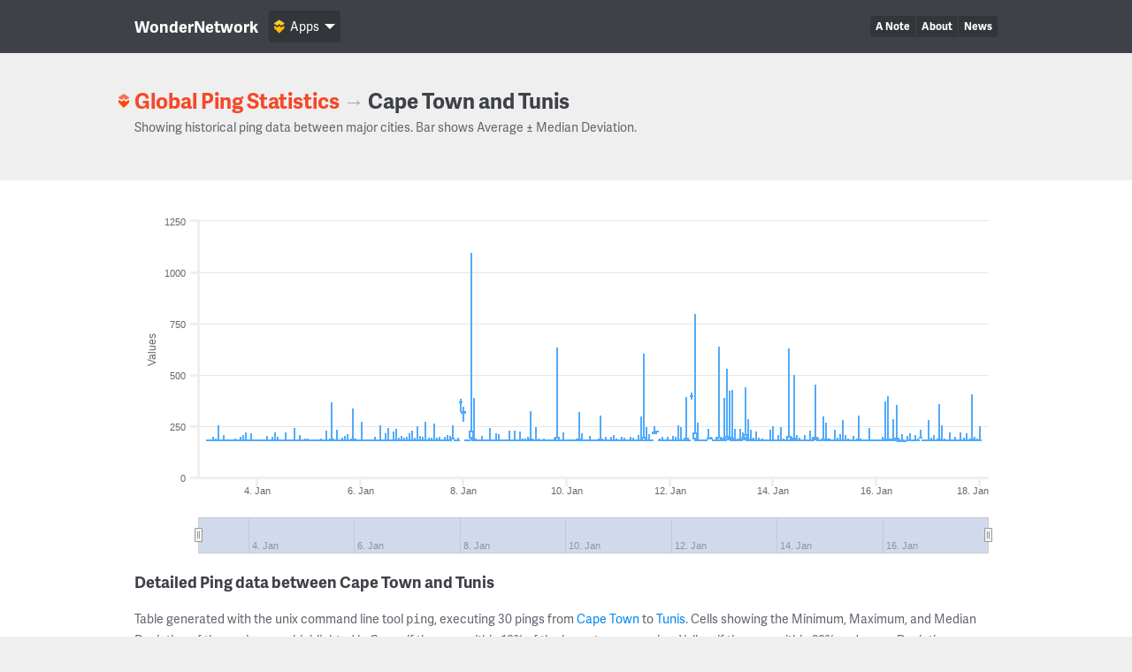

--- FILE ---
content_type: text/html; charset=UTF-8
request_url: https://wondernetwork.com/pings/Cape%20Town/Tunis
body_size: 13889
content:
<!DOCTYPE html>
<html>
	<head>
		<meta charset="utf-8">
		<meta http-equiv="X-UA-Compatible" content="IE=edge">
		<title>Ping time between Cape Town and Tunis - WonderNetwork</title>
		<meta name="description" content="">
		<meta name="viewport" content="width=device-width, initial-scale=1">
		<link rel="apple-touch-icon" sizes="180x180" href="/apple-touch-icon.png">
        <link rel="icon" type="image/png" sizes="32x32" href="/favicon-32x32.png">
        <link rel="icon" type="image/png" sizes="16x16" href="/favicon-16x16.png">
        <link rel="manifest" href="/manifest.json">
        <link rel="mask-icon" href="/safari-pinned-tab.svg" color="#ffbc00">
        <meta name="theme-color" content="#ffffff">

                <link rel="canonical" href="/pings/Cape Town/Tunis"/>
        		<!-- Organization structured data -->
	    <script type="application/ld+json">
	        {
	          "@context": "http://schema.org",
	          "@type": "Organization",
	          "name": "WonderNetwork",
	          "url": "https://wondernetwork.com",
	          "logo": "https://wondernetwork.com/img/wondernetwork_transparent.png",
	          "sameAs" : [
	                "https://twitter.com/wondernetwork",
	                "https://ca.linkedin.com/company/wonderproxy"
	          ]
	        }
	    </script>
		<script type="text/javascript">
		(function() {
			var config = {
				kitId: 'thg1bbf',
				scriptTimeout: 3000
			};
			var h=document.getElementsByTagName("html")[0];h.className+=" wf-loading";var t=setTimeout(function(){h.className=h.className.replace(/(\s|^)wf-loading(\s|$)/g," ");h.className+=" wf-inactive"},config.scriptTimeout);var tk=document.createElement("script"),d=false;tk.src='//use.typekit.net/'+config.kitId+'.js';tk.type="text/javascript";tk.async="true";tk.onload=tk.onreadystatechange=function(){var a=this.readyState;if(d||a&&a!="complete"&&a!="loaded")return;d=true;clearTimeout(t);try{Typekit.load(config)}catch(b){}};var s=document.getElementsByTagName("script")[0];s.parentNode.insertBefore(tk,s)
		})();
		</script>
		<!-- Open Graph data -->
	    <meta property="og:site_name" content="WonderNetwork" />
	    <meta property="og:title" content="Ping time between Cape Town and Tunis - WonderNetwork" />
	    <meta property="og:type" content="website" />
	    <meta property="og:url" content="https://wondernetwork.com/pings/Cape%20Town/Tunis"/>
        <meta property="og:image" content="https://wondernetwork.com/img/social.png"/>
	    <meta property="og:description" content=""/>
		<script type="text/javascript">
                            window['wondernetwork_pings'] = {"city1":"Cape Town","city2":"Tunis","rs":[{"source":"42","destination":"248","timestamp":"2026-01-17 23:55:09","min":"179.04","avg":"181.793","max":"250.475","mdev":"12.79"},{"source":"42","destination":"248","timestamp":"2026-01-17 22:40:08","min":"179.002","avg":"179.702","max":"190.74","mdev":"2.174"},{"source":"42","destination":"248","timestamp":"2026-01-17 21:25:08","min":"179.07","avg":"180.309","max":"199.705","mdev":"3.77"},{"source":"42","destination":"248","timestamp":"2026-01-17 20:10:08","min":"179.073","avg":"186.734","max":"403.72","mdev":"40.294"},{"source":"42","destination":"248","timestamp":"2026-01-17 18:55:08","min":"179.072","avg":"179.58","max":"181.774","mdev":"0.552"},{"source":"42","destination":"248","timestamp":"2026-01-17 17:40:11","min":"179.077","avg":"181.328","max":"217.291","mdev":"7.024"},{"source":"42","destination":"248","timestamp":"2026-01-17 16:25:09","min":"178.998","avg":"180.418","max":"194.546","mdev":"3.135"},{"source":"42","destination":"248","timestamp":"2026-01-17 15:10:08","min":"179.07","avg":"180.856","max":"220.82","mdev":"7.505"},{"source":"42","destination":"248","timestamp":"2026-01-17 13:55:08","min":"179.075","avg":"179.378","max":"181.748","mdev":"0.609"},{"source":"42","destination":"248","timestamp":"2026-01-17 12:40:08","min":"179.051","avg":"180.197","max":"200.026","mdev":"3.872"},{"source":"42","destination":"248","timestamp":"2026-01-17 11:25:10","min":"179.001","avg":"179.464","max":"182.052","mdev":"0.732"},{"source":"42","destination":"248","timestamp":"2026-01-17 10:10:10","min":"179.006","avg":"180.624","max":"221.137","mdev":"7.529"},{"source":"42","destination":"248","timestamp":"2026-01-17 08:55:08","min":"178.97","avg":"179.433","max":"187.415","mdev":"1.494"},{"source":"42","destination":"248","timestamp":"2026-01-17 07:40:09","min":"179.04","avg":"179.73","max":"188.422","mdev":"1.804"},{"source":"42","destination":"248","timestamp":"2026-01-17 06:25:09","min":"179.024","avg":"182.437","max":"255.293","mdev":"13.755"},{"source":"42","destination":"248","timestamp":"2026-01-17 05:10:07","min":"179.002","avg":"185.577","max":"359.565","mdev":"32.323"},{"source":"42","destination":"248","timestamp":"2026-01-17 03:55:09","min":"178.972","avg":"179.343","max":"182.715","mdev":"0.691"},{"source":"42","destination":"248","timestamp":"2026-01-17 02:40:08","min":"179.004","avg":"180.857","max":"206.848","mdev":"5.212"},{"source":"42","destination":"248","timestamp":"2026-01-17 01:25:07","min":"179.009","avg":"180.101","max":"192.452","mdev":"2.554"},{"source":"42","destination":"248","timestamp":"2026-01-17 00:10:05","min":"179.044","avg":"182.967","max":"282.03","mdev":"18.418"},{"source":"42","destination":"248","timestamp":"2026-01-16 22:55:05","min":"179.04","avg":"179.185","max":"180.404","mdev":"0.253"},{"source":"42","destination":"248","timestamp":"2026-01-16 21:40:04","min":"178.993","avg":"180.067","max":"186.357","mdev":"1.666"},{"source":"42","destination":"248","timestamp":"2026-01-16 20:25:06","min":"188.536","avg":"193.835","max":"232.819","mdev":"7.867"},{"source":"42","destination":"248","timestamp":"2026-01-16 19:10:04","min":"179.217","avg":"181.012","max":"190.669","mdev":"2.57"},{"source":"42","destination":"248","timestamp":"2026-01-16 17:55:08","min":"179.04","avg":"181.382","max":"206.582","mdev":"5.932"},{"source":"42","destination":"248","timestamp":"2026-01-16 16:40:07","min":"179.087","avg":"179.755","max":"183.761","mdev":"1.276"},{"source":"42","destination":"248","timestamp":"2026-01-16 15:25:06","min":"178.997","avg":"181.248","max":"214.901","mdev":"7.19"},{"source":"42","destination":"248","timestamp":"2026-01-16 14:10:05","min":"178.338","avg":"180.094","max":"203.766","mdev":"5.163"},{"source":"42","destination":"248","timestamp":"2026-01-16 12:55:06","min":"178.281","avg":"178.728","max":"181.362","mdev":"0.733"},{"source":"42","destination":"248","timestamp":"2026-01-16 11:40:06","min":"178.357","avg":"179.77","max":"212.385","mdev":"6.077"},{"source":"42","destination":"248","timestamp":"2026-01-16 10:25:04","min":"178.324","avg":"179.003","max":"182.339","mdev":"1.119"},{"source":"42","destination":"248","timestamp":"2026-01-16 09:10:05","min":"179.03","avg":"188.628","max":"355.106","mdev":"35.641"},{"source":"42","destination":"248","timestamp":"2026-01-16 07:55:05","min":"179.027","avg":"183.443","max":"285.838","mdev":"19.08"},{"source":"42","destination":"248","timestamp":"2026-01-16 06:40:05","min":"179.012","avg":"179.741","max":"183.458","mdev":"1.229"},{"source":"42","destination":"248","timestamp":"2026-01-16 05:25:05","min":"179.045","avg":"187.177","max":"395.484","mdev":"38.76"},{"source":"42","destination":"248","timestamp":"2026-01-16 04:10:05","min":"179.008","avg":"185.682","max":"370.836","mdev":"34.387"},{"source":"42","destination":"248","timestamp":"2026-01-16 02:55:05","min":"178.991","avg":"179.814","max":"198.844","mdev":"3.541"},{"source":"42","destination":"248","timestamp":"2026-01-16 01:40:05","min":"180.092","avg":"180.511","max":"183.17","mdev":"0.705"},{"source":"42","destination":"248","timestamp":"2026-01-16 00:25:06","min":"178.999","avg":"179.325","max":"181.619","mdev":"0.533"},{"source":"42","destination":"248","timestamp":"2026-01-15 23:10:05","min":"179.064","avg":"179.449","max":"186.169","mdev":"1.271"},{"source":"42","destination":"248","timestamp":"2026-01-15 21:55:06","min":"180.11","avg":"180.473","max":"183.424","mdev":"0.655"},{"source":"42","destination":"248","timestamp":"2026-01-15 20:40:05","min":"179.051","avg":"182.563","max":"241.764","mdev":"12.013"},{"source":"42","destination":"248","timestamp":"2026-01-15 19:25:05","min":"179.148","avg":"179.668","max":"182.687","mdev":"0.712"},{"source":"42","destination":"248","timestamp":"2026-01-15 18:10:05","min":"179.053","avg":"179.549","max":"182.537","mdev":"0.916"},{"source":"42","destination":"248","timestamp":"2026-01-15 16:55:05","min":"179.043","avg":"179.277","max":"180.309","mdev":"0.301"},{"source":"42","destination":"248","timestamp":"2026-01-15 15:40:05","min":"179.065","avg":"184.554","max":"301.371","mdev":"22.476"},{"source":"42","destination":"248","timestamp":"2026-01-15 14:25:08","min":"179.029","avg":"179.629","max":"186.848","mdev":"1.467"},{"source":"42","destination":"248","timestamp":"2026-01-15 13:10:04","min":"179.048","avg":"180.623","max":"204.075","mdev":"4.746"},{"source":"42","destination":"248","timestamp":"2026-01-15 11:55:05","min":"179.074","avg":"179.517","max":"182.107","mdev":"0.899"},{"source":"42","destination":"248","timestamp":"2026-01-15 10:40:05","min":"179.018","avg":"180.121","max":"189.396","mdev":"2.409"},{"source":"42","destination":"248","timestamp":"2026-01-15 09:25:06","min":"179.083","avg":"180.836","max":"205.556","mdev":"4.95"},{"source":"42","destination":"248","timestamp":"2026-01-15 08:10:05","min":"179.042","avg":"182.664","max":"281.276","mdev":"18.316"},{"source":"42","destination":"248","timestamp":"2026-01-15 06:55:06","min":"179.037","avg":"180.37","max":"211.453","mdev":"5.804"},{"source":"42","destination":"248","timestamp":"2026-01-15 05:40:06","min":"178.973","avg":"179.896","max":"192.312","mdev":"2.424"},{"source":"42","destination":"248","timestamp":"2026-01-15 04:25:06","min":"178.987","avg":"181.612","max":"233.764","mdev":"9.976"},{"source":"42","destination":"248","timestamp":"2026-01-15 03:10:05","min":"179.02","avg":"179.93","max":"185.949","mdev":"1.82"},{"source":"42","destination":"248","timestamp":"2026-01-15 01:55:07","min":"178.994","avg":"179.591","max":"190.779","mdev":"2.111"},{"source":"42","destination":"248","timestamp":"2026-01-15 00:40:09","min":"179.015","avg":"184.093","max":"269.204","mdev":"18.234"},{"source":"42","destination":"248","timestamp":"2026-01-14 23:25:07","min":"179.06","avg":"183.505","max":"299.183","mdev":"21.496"},{"source":"42","destination":"248","timestamp":"2026-01-14 22:10:06","min":"179.061","avg":"179.326","max":"181","mdev":"0.487"},{"source":"42","destination":"248","timestamp":"2026-01-14 20:55:05","min":"179.087","avg":"180.213","max":"195.66","mdev":"3.575"},{"source":"42","destination":"248","timestamp":"2026-01-14 19:40:05","min":"179.084","avg":"193.495","max":"454.459","mdev":"54.678"},{"source":"42","destination":"248","timestamp":"2026-01-14 18:25:05","min":"179.048","avg":"179.965","max":"197.192","mdev":"3.248"},{"source":"42","destination":"248","timestamp":"2026-01-14 17:10:05","min":"179.008","avg":"181.163","max":"227.852","mdev":"8.714"},{"source":"42","destination":"248","timestamp":"2026-01-14 15:55:11","min":"179.007","avg":"179.304","max":"182.158","mdev":"0.565"},{"source":"42","destination":"248","timestamp":"2026-01-14 14:40:06","min":"179.016","avg":"180.688","max":"205.553","mdev":"4.941"},{"source":"42","destination":"248","timestamp":"2026-01-14 13:25:06","min":"179.007","avg":"179.202","max":"180.356","mdev":"0.301"},{"source":"42","destination":"248","timestamp":"2026-01-14 12:10:06","min":"179.018","avg":"179.793","max":"193.535","mdev":"2.602"},{"source":"42","destination":"248","timestamp":"2026-01-14 10:55:06","min":"179.046","avg":"180.111","max":"205.512","mdev":"4.738"},{"source":"42","destination":"248","timestamp":"2026-01-14 09:40:07","min":"179.028","avg":"190.416","max":"498.575","mdev":"57.239"},{"source":"42","destination":"248","timestamp":"2026-01-14 08:25:05","min":"179.075","avg":"180.08","max":"200.05","mdev":"3.744"},{"source":"42","destination":"248","timestamp":"2026-01-14 07:10:04","min":"179.021","avg":"196.487","max":"629.536","mdev":"81.213"},{"source":"42","destination":"248","timestamp":"2026-01-14 05:55:12","min":"179.028","avg":"179.477","max":"182.944","mdev":"0.951"},{"source":"42","destination":"248","timestamp":"2026-01-14 04:40:06","min":"179.003","avg":"179.693","max":"191.369","mdev":"2.245"},{"source":"42","destination":"248","timestamp":"2026-01-14 03:25:06","min":"179.007","avg":"181.895","max":"247.329","mdev":"12.224"},{"source":"42","destination":"248","timestamp":"2026-01-14 02:10:07","min":"178.986","avg":"180.894","max":"206.788","mdev":"5.219"},{"source":"42","destination":"248","timestamp":"2026-01-14 00:55:04","min":"179.008","avg":"179.764","max":"185.969","mdev":"1.506"},{"source":"42","destination":"248","timestamp":"2026-01-13 23:40:06","min":"179.034","avg":"182.765","max":"251.727","mdev":"13.783"},{"source":"42","destination":"248","timestamp":"2026-01-13 22:25:06","min":"179.022","avg":"181.232","max":"234.858","mdev":"10.017"},{"source":"42","destination":"248","timestamp":"2026-01-13 21:10:04","min":"179.09","avg":"179.592","max":"181.449","mdev":"0.565"},{"source":"42","destination":"248","timestamp":"2026-01-13 19:55:07","min":"179.057","avg":"179.407","max":"184.363","mdev":"0.948"},{"source":"42","destination":"248","timestamp":"2026-01-13 18:40:05","min":"179.107","avg":"180.163","max":"189.836","mdev":"2.116"},{"source":"42","destination":"248","timestamp":"2026-01-13 17:25:05","min":"179.078","avg":"180.294","max":"192.971","mdev":"2.786"},{"source":"42","destination":"248","timestamp":"2026-01-13 16:10:06","min":"179.095","avg":"180.855","max":"224.129","mdev":"8.046"},{"source":"42","destination":"248","timestamp":"2026-01-13 14:55:07","min":"179.043","avg":"180.616","max":"194.438","mdev":"2.849"},{"source":"42","destination":"248","timestamp":"2026-01-13 13:40:07","min":"179.046","avg":"184.295","max":"233.685","mdev":"14.501"},{"source":"42","destination":"248","timestamp":"2026-01-13 12:25:04","min":"179.067","avg":"186.303","max":"283.128","mdev":"21.711"},{"source":"42","destination":"248","timestamp":"2026-01-13 11:10:08","min":"186.726","avg":"205.34","max":"441.071","mdev":"55.481"},{"source":"42","destination":"248","timestamp":"2026-01-13 09:55:05","min":"186.655","avg":"188.469","max":"217.814","mdev":"5.687"},{"source":"42","destination":"248","timestamp":"2026-01-13 08:40:06","min":"179.11","avg":"183.288","max":"235.275","mdev":"11.457"},{"source":"42","destination":"248","timestamp":"2026-01-13 07:25:05","min":"179.052","avg":"180.194","max":"189.115","mdev":"2.289"},{"source":"42","destination":"248","timestamp":"2026-01-13 06:10:06","min":"179.001","avg":"182.105","max":"236.874","mdev":"11.151"},{"source":"42","destination":"248","timestamp":"2026-01-13 04:55:06","min":"179.017","avg":"191.313","max":"426.447","mdev":"47.888"},{"source":"42","destination":"248","timestamp":"2026-01-13 03:40:06","min":"178.99","avg":"192.238","max":"422.034","mdev":"49.169"},{"source":"42","destination":"248","timestamp":"2026-01-13 02:25:06","min":"180.131","avg":"197.014","max":"529.338","mdev":"64.94"},{"source":"42","destination":"248","timestamp":"2026-01-13 01:10:08","min":"180.132","avg":"187.864","max":"388.43","mdev":"37.267"},{"source":"42","destination":"248","timestamp":"2026-01-12 23:55:05","min":"179.061","avg":"180.622","max":"188.638","mdev":"2.507"},{"source":"42","destination":"248","timestamp":"2026-01-12 22:40:05","min":"179.034","avg":"194.952","max":"636.992","mdev":"82.09"},{"source":"42","destination":"248","timestamp":"2026-01-12 21:25:04","min":"179.105","avg":"180.789","max":"197.017","mdev":"3.731"},{"source":"42","destination":"248","timestamp":"2026-01-12 20:10:06","min":"179.092","avg":"179.915","max":"185.563","mdev":"1.619"},{"source":"42","destination":"248","timestamp":"2026-01-12 18:55:07","min":"187.743","avg":"189.526","max":"197.304","mdev":"2.573"},{"source":"42","destination":"248","timestamp":"2026-01-12 17:40:06","min":"187.649","avg":"189.988","max":"237.329","mdev":"8.946"},{"source":"42","destination":"248","timestamp":"2026-01-12 16:25:06","min":"178.997","avg":"179.606","max":"184.01","mdev":"1.127"},{"source":"42","destination":"248","timestamp":"2026-01-12 15:10:05","min":"179.054","avg":"179.669","max":"186.821","mdev":"1.566"},{"source":"42","destination":"248","timestamp":"2026-01-12 13:55:04","min":"179.035","avg":"179.452","max":"181.568","mdev":"0.671"},{"source":"42","destination":"248","timestamp":"2026-01-12 12:40:05","min":"179.056","avg":"182.534","max":"266.456","mdev":"15.621"},{"source":"42","destination":"248","timestamp":"2026-01-12 11:25:05","min":"176.003","avg":"215.062","max":"799.419","mdev":"129.123"},{"source":"42","destination":"248","timestamp":"2026-01-12 10:10:07","min":"378.639","avg":"397.275","max":"412.593","mdev":"8.157"},{"source":"42","destination":"248","timestamp":"2026-01-12 08:55:09","min":"179.007","avg":"179.441","max":"183.639","mdev":"0.965"},{"source":"42","destination":"248","timestamp":"2026-01-12 07:40:07","min":"179.018","avg":"189.445","max":"391.907","mdev":"39.377"},{"source":"42","destination":"248","timestamp":"2026-01-12 06:25:08","min":"179.063","avg":"179.455","max":"182.804","mdev":"0.802"},{"source":"42","destination":"248","timestamp":"2026-01-12 05:10:06","min":"179.008","avg":"182.265","max":"243.715","mdev":"12.078"},{"source":"42","destination":"248","timestamp":"2026-01-12 03:55:05","min":"179.014","avg":"181.976","max":"252.418","mdev":"13.134"},{"source":"42","destination":"248","timestamp":"2026-01-12 02:40:05","min":"178.988","avg":"180.018","max":"196.861","mdev":"3.272"},{"source":"42","destination":"248","timestamp":"2026-01-12 01:25:09","min":"178.965","avg":"179.913","max":"202.4","mdev":"4.182"},{"source":"42","destination":"248","timestamp":"2026-01-12 00:10:06","min":"179.022","avg":"179.545","max":"185.651","mdev":"1.514"},{"source":"42","destination":"248","timestamp":"2026-01-11 22:55:07","min":"179.054","avg":"180.006","max":"197.163","mdev":"3.26"},{"source":"42","destination":"248","timestamp":"2026-01-11 21:40:07","min":"179.037","avg":"179.305","max":"182.039","mdev":"0.607"},{"source":"42","destination":"248","timestamp":"2026-01-11 20:25:06","min":"179.137","avg":"180.296","max":"200.117","mdev":"3.733"},{"source":"42","destination":"248","timestamp":"2026-01-11 19:10:06","min":"179.035","avg":"179.995","max":"187.764","mdev":"1.906"},{"source":"42","destination":"248","timestamp":"2026-01-11 17:55:07","min":"218.313","avg":"222.819","max":"227.8","mdev":"3.581"},{"source":"42","destination":"248","timestamp":"2026-01-11 16:40:09","min":"216.089","avg":"218.662","max":"250.534","mdev":"6.017"},{"source":"42","destination":"248","timestamp":"2026-01-11 15:25:07","min":"179.057","avg":"179.221","max":"180.086","mdev":"0.175"},{"source":"42","destination":"248","timestamp":"2026-01-11 14:10:07","min":"179.077","avg":"180.315","max":"211.459","mdev":"5.791"},{"source":"42","destination":"248","timestamp":"2026-01-11 12:55:09","min":"179.055","avg":"182.367","max":"245.922","mdev":"12.792"},{"source":"42","destination":"248","timestamp":"2026-01-11 11:40:07","min":"179.044","avg":"193.559","max":"602.522","mdev":"75.951"},{"source":"42","destination":"248","timestamp":"2026-01-11 10:25:08","min":"179.026","avg":"183.125","max":"295.661","mdev":"20.899"},{"source":"42","destination":"248","timestamp":"2026-01-11 09:10:08","min":"178.999","avg":"180.563","max":"208.965","mdev":"5.465"},{"source":"42","destination":"248","timestamp":"2026-01-11 07:55:08","min":"179.001","avg":"179.31","max":"182.351","mdev":"0.679"},{"source":"42","destination":"248","timestamp":"2026-01-11 06:40:08","min":"179.017","avg":"179.721","max":"192.186","mdev":"2.393"},{"source":"42","destination":"248","timestamp":"2026-01-11 05:25:08","min":"178.995","avg":"179.962","max":"197.757","mdev":"3.388"},{"source":"42","destination":"248","timestamp":"2026-01-11 04:10:07","min":"178.999","avg":"179.175","max":"181.409","mdev":"0.42"},{"source":"42","destination":"248","timestamp":"2026-01-11 02:55:07","min":"178.994","avg":"179.939","max":"193.845","mdev":"2.785"},{"source":"42","destination":"248","timestamp":"2026-01-11 01:40:08","min":"179.02","avg":"180.234","max":"199.383","mdev":"3.92"},{"source":"42","destination":"248","timestamp":"2026-01-11 00:25:08","min":"178.987","avg":"179.417","max":"182.602","mdev":"0.774"},{"source":"42","destination":"248","timestamp":"2026-01-10 23:10:07","min":"179.062","avg":"179.899","max":"191.746","mdev":"2.294"},{"source":"42","destination":"248","timestamp":"2026-01-10 21:55:09","min":"179.061","avg":"180.305","max":"204.907","mdev":"4.635"},{"source":"42","destination":"248","timestamp":"2026-01-10 20:40:08","min":"179.071","avg":"180.131","max":"197.301","mdev":"3.293"},{"source":"42","destination":"248","timestamp":"2026-01-10 19:25:09","min":"179.108","avg":"179.463","max":"182.013","mdev":"0.592"},{"source":"42","destination":"248","timestamp":"2026-01-10 18:10:06","min":"179.056","avg":"179.982","max":"197.498","mdev":"3.323"},{"source":"42","destination":"248","timestamp":"2026-01-10 16:55:06","min":"178.997","avg":"179.393","max":"182.217","mdev":"0.772"},{"source":"42","destination":"248","timestamp":"2026-01-10 15:40:06","min":"179.027","avg":"183.375","max":"303.324","mdev":"22.275"},{"source":"42","destination":"248","timestamp":"2026-01-10 14:25:07","min":"179.066","avg":"179.543","max":"181.751","mdev":"0.672"},{"source":"42","destination":"248","timestamp":"2026-01-10 13:10:06","min":"179.043","avg":"179.509","max":"182.505","mdev":"0.926"},{"source":"42","destination":"248","timestamp":"2026-01-10 11:55:08","min":"179.009","avg":"179.463","max":"186.231","mdev":"1.326"},{"source":"42","destination":"248","timestamp":"2026-01-10 10:40:07","min":"179.062","avg":"179.998","max":"202.071","mdev":"4.133"},{"source":"42","destination":"248","timestamp":"2026-01-10 09:25:06","min":"179.044","avg":"179.303","max":"183.56","mdev":"0.8"},{"source":"42","destination":"248","timestamp":"2026-01-10 08:10:06","min":"179.015","avg":"179.312","max":"180.647","mdev":"0.457"},{"source":"42","destination":"248","timestamp":"2026-01-10 06:55:07","min":"179.011","avg":"180.974","max":"214.279","mdev":"6.771"},{"source":"42","destination":"248","timestamp":"2026-01-10 05:40:06","min":"178.969","avg":"184.039","max":"319.622","mdev":"25.194"},{"source":"42","destination":"248","timestamp":"2026-01-10 04:25:07","min":"179.014","avg":"179.732","max":"191.536","mdev":"2.287"},{"source":"42","destination":"248","timestamp":"2026-01-10 03:10:06","min":"178.974","avg":"179.649","max":"185.767","mdev":"1.435"},{"source":"42","destination":"248","timestamp":"2026-01-10 01:55:07","min":"179.039","avg":"179.546","max":"186.594","mdev":"1.387"},{"source":"42","destination":"248","timestamp":"2026-01-10 00:40:07","min":"179.031","avg":"179.573","max":"184.867","mdev":"1.146"},{"source":"42","destination":"248","timestamp":"2026-01-09 23:25:08","min":"179.03","avg":"179.301","max":"180.389","mdev":"0.366"},{"source":"42","destination":"248","timestamp":"2026-01-09 22:10:06","min":"179","avg":"181.012","max":"221.395","mdev":"7.648"},{"source":"42","destination":"248","timestamp":"2026-01-09 20:55:06","min":"179.086","avg":"179.487","max":"183.918","mdev":"0.937"},{"source":"42","destination":"248","timestamp":"2026-01-09 19:40:05","min":"179.113","avg":"194.635","max":"631.983","mdev":"81.216"},{"source":"42","destination":"248","timestamp":"2026-01-09 18:25:11","min":"179.097","avg":"179.942","max":"192.935","mdev":"2.428"},{"source":"42","destination":"248","timestamp":"2026-01-09 17:10:04","min":"179.05","avg":"179.565","max":"184.213","mdev":"1.169"},{"source":"42","destination":"248","timestamp":"2026-01-09 15:55:05","min":"179.034","avg":"179.486","max":"181.912","mdev":"0.78"},{"source":"42","destination":"248","timestamp":"2026-01-09 14:40:05","min":"179.082","avg":"179.394","max":"181.564","mdev":"0.586"},{"source":"42","destination":"248","timestamp":"2026-01-09 13:25:05","min":"179.076","avg":"180.335","max":"189.826","mdev":"2.574"},{"source":"42","destination":"248","timestamp":"2026-01-09 12:10:04","min":"179.108","avg":"179.49","max":"182.311","mdev":"0.715"},{"source":"42","destination":"248","timestamp":"2026-01-09 10:55:07","min":"179.063","avg":"179.79","max":"189.253","mdev":"1.921"},{"source":"42","destination":"248","timestamp":"2026-01-09 09:40:05","min":"179.05","avg":"181.644","max":"244.754","mdev":"11.758"},{"source":"42","destination":"248","timestamp":"2026-01-09 08:25:07","min":"179.033","avg":"179.499","max":"185.311","mdev":"1.217"},{"source":"42","destination":"248","timestamp":"2026-01-09 07:10:06","min":"179.018","avg":"184.536","max":"322.02","mdev":"25.749"},{"source":"42","destination":"248","timestamp":"2026-01-09 05:55:05","min":"179.074","avg":"180.371","max":"196.859","mdev":"3.246"},{"source":"42","destination":"248","timestamp":"2026-01-09 04:40:06","min":"178.998","avg":"179.979","max":"189.188","mdev":"2.381"},{"source":"42","destination":"248","timestamp":"2026-01-09 03:25:06","min":"179.025","avg":"179.749","max":"191.668","mdev":"2.255"},{"source":"42","destination":"248","timestamp":"2026-01-09 02:10:05","min":"178.944","avg":"180.997","max":"223.438","mdev":"7.975"},{"source":"42","destination":"248","timestamp":"2026-01-09 00:55:04","min":"178.976","avg":"179.468","max":"184.497","mdev":"1.12"},{"source":"42","destination":"248","timestamp":"2026-01-08 23:40:05","min":"179.027","avg":"181.192","max":"229.836","mdev":"9.07"},{"source":"42","destination":"248","timestamp":"2026-01-08 22:25:06","min":"179.027","avg":"179.351","max":"182.918","mdev":"0.739"},{"source":"42","destination":"248","timestamp":"2026-01-08 21:10:06","min":"179.086","avg":"182.546","max":"229.564","mdev":"10.474"},{"source":"42","destination":"248","timestamp":"2026-01-08 19:55:07","min":"179.081","avg":"179.292","max":"181.185","mdev":"0.405"},{"source":"42","destination":"248","timestamp":"2026-01-08 18:40:06","min":"179.05","avg":"179.781","max":"187.307","mdev":"1.483"},{"source":"42","destination":"248","timestamp":"2026-01-08 17:25:05","min":"180.126","avg":"180.337","max":"181.637","mdev":"0.284"},{"source":"42","destination":"248","timestamp":"2026-01-08 16:10:05","min":"180.182","avg":"181.495","max":"209.79","mdev":"5.283"},{"source":"42","destination":"248","timestamp":"2026-01-08 14:55:05","min":"180.169","avg":"181.93","max":"214.983","mdev":"6.327"},{"source":"42","destination":"248","timestamp":"2026-01-08 13:40:07","min":"180.188","avg":"180.41","max":"182.224","mdev":"0.411"},{"source":"42","destination":"248","timestamp":"2026-01-08 12:25:04","min":"180.127","avg":"182.422","max":"240.374","mdev":"10.766"},{"source":"42","destination":"248","timestamp":"2026-01-08 11:10:06","min":"180.122","avg":"180.312","max":"181.249","mdev":"0.204"},{"source":"42","destination":"248","timestamp":"2026-01-08 09:55:04","min":"180.111","avg":"180.596","max":"184.53","mdev":"1.026"},{"source":"42","destination":"248","timestamp":"2026-01-08 08:40:05","min":"179.051","avg":"181.118","max":"201.697","mdev":"5.678"},{"source":"42","destination":"248","timestamp":"2026-01-08 07:25:05","min":"179.069","avg":"179.549","max":"183.665","mdev":"0.905"},{"source":"42","destination":"248","timestamp":"2026-01-08 06:10:07","min":"179.043","avg":"179.418","max":"182.758","mdev":"0.922"},{"source":"42","destination":"248","timestamp":"2026-01-08 04:55:05","min":"178.982","avg":"186.824","max":"389.534","mdev":"37.668"},{"source":"42","destination":"248","timestamp":"2026-01-08 03:40:05","min":"179.017","avg":"226.028","max":"1094.16","mdev":"180.749"},{"source":"42","destination":"248","timestamp":"2026-01-08 02:25:28","min":"178.984","avg":"179.59","max":"185.075","mdev":"1.498"},{"source":"42","destination":"248","timestamp":"2026-01-08 01:10:05","min":"179.006","avg":"179.269","max":"181.89","mdev":"0.541"},{"source":"42","destination":"248","timestamp":"2026-01-07 23:55:05","min":"271.33","avg":"317.646","max":"343.533","mdev":"17.173"},{"source":"42","destination":"248","timestamp":"2026-01-07 22:40:05","min":"318.619","avg":"366.786","max":"383.343","mdev":"10.642"},{"source":"42","destination":"248","timestamp":"2026-01-07 21:25:04","min":"179.062","avg":"179.906","max":"195.469","mdev":"2.944"},{"source":"42","destination":"248","timestamp":"2026-01-07 20:10:05","min":"179.052","avg":"179.898","max":"186.667","mdev":"1.696"},{"source":"42","destination":"248","timestamp":"2026-01-07 18:55:05","min":"187.774","avg":"190.503","max":"255.222","mdev":"12.041"},{"source":"42","destination":"248","timestamp":"2026-01-07 17:40:06","min":"179.059","avg":"180.304","max":"204.64","mdev":"4.596"},{"source":"42","destination":"248","timestamp":"2026-01-07 16:25:06","min":"179.035","avg":"180.558","max":"206.167","mdev":"5.01"},{"source":"42","destination":"248","timestamp":"2026-01-07 15:10:05","min":"179.057","avg":"180.138","max":"200.164","mdev":"3.779"},{"source":"42","destination":"248","timestamp":"2026-01-07 13:55:08","min":"179.074","avg":"179.255","max":"180.33","mdev":"0.279"},{"source":"42","destination":"248","timestamp":"2026-01-07 12:40:06","min":"179.07","avg":"180.643","max":"197.754","mdev":"4.322"},{"source":"42","destination":"248","timestamp":"2026-01-07 11:25:06","min":"179.077","avg":"179.786","max":"194.81","mdev":"2.804"},{"source":"42","destination":"248","timestamp":"2026-01-07 10:10:06","min":"179.049","avg":"182.737","max":"262.369","mdev":"15.139"},{"source":"42","destination":"248","timestamp":"2026-01-07 08:55:06","min":"179.04","avg":"180.214","max":"195.887","mdev":"3.258"},{"source":"42","destination":"248","timestamp":"2026-01-07 07:40:06","min":"179.016","avg":"179.778","max":"193.914","mdev":"2.639"},{"source":"42","destination":"248","timestamp":"2026-01-07 06:25:05","min":"178.999","avg":"182.525","max":"272.942","mdev":"16.849"},{"source":"42","destination":"248","timestamp":"2026-01-07 05:10:05","min":"178.943","avg":"180.006","max":"196.694","mdev":"3.215"},{"source":"42","destination":"248","timestamp":"2026-01-07 03:55:05","min":"178.968","avg":"181.476","max":"201.64","mdev":"5.946"},{"source":"42","destination":"248","timestamp":"2026-01-07 02:40:05","min":"179.019","avg":"182.571","max":"250.604","mdev":"12.947"},{"source":"42","destination":"248","timestamp":"2026-01-07 01:25:07","min":"179.001","avg":"180.2","max":"192.42","mdev":"3.072"},{"source":"42","destination":"248","timestamp":"2026-01-07 00:10:05","min":"178.938","avg":"182.632","max":"230.362","mdev":"12.62"},{"source":"42","destination":"248","timestamp":"2026-01-06 22:55:06","min":"179.049","avg":"180.518","max":"217.319","mdev":"6.846"},{"source":"42","destination":"248","timestamp":"2026-01-06 21:40:05","min":"179.045","avg":"179.934","max":"197.5","mdev":"3.296"},{"source":"42","destination":"248","timestamp":"2026-01-06 20:25:04","min":"179.126","avg":"180.227","max":"194.279","mdev":"2.783"},{"source":"42","destination":"248","timestamp":"2026-01-06 19:10:05","min":"179.094","avg":"180.98","max":"201.042","mdev":"4.218"},{"source":"42","destination":"248","timestamp":"2026-01-06 17:55:05","min":"179.045","avg":"180.211","max":"195.801","mdev":"3.254"},{"source":"42","destination":"248","timestamp":"2026-01-06 16:40:05","min":"179.052","avg":"181.464","max":"236.366","mdev":"10.314"},{"source":"42","destination":"248","timestamp":"2026-01-06 15:25:05","min":"179.053","avg":"181.344","max":"226.287","mdev":"8.47"},{"source":"42","destination":"248","timestamp":"2026-01-06 14:10:06","min":"179.061","avg":"179.303","max":"181.819","mdev":"0.513"},{"source":"42","destination":"248","timestamp":"2026-01-06 12:55:06","min":"179.016","avg":"181.422","max":"241.996","mdev":"11.266"},{"source":"42","destination":"248","timestamp":"2026-01-06 11:40:05","min":"179.04","avg":"180.866","max":"216.728","mdev":"7.045"},{"source":"42","destination":"248","timestamp":"2026-01-06 10:25:07","min":"179.047","avg":"179.258","max":"182.024","mdev":"0.523"},{"source":"42","destination":"248","timestamp":"2026-01-06 09:10:05","min":"179.041","avg":"181.861","max":"254.974","mdev":"13.59"},{"source":"42","destination":"248","timestamp":"2026-01-06 07:55:07","min":"178.967","avg":"179.782","max":"184.938","mdev":"1.56"},{"source":"42","destination":"248","timestamp":"2026-01-06 06:40:08","min":"179.043","avg":"180.634","max":"197.149","mdev":"4.403"},{"source":"42","destination":"248","timestamp":"2026-01-06 05:25:05","min":"179.025","avg":"179.531","max":"183.026","mdev":"1.05"},{"source":"42","destination":"248","timestamp":"2026-01-06 04:10:06","min":"178.98","avg":"179.198","max":"180.296","mdev":"0.314"},{"source":"42","destination":"248","timestamp":"2026-01-06 02:55:07","min":"179.008","avg":"179.366","max":"182.136","mdev":"0.725"},{"source":"42","destination":"248","timestamp":"2026-01-06 01:40:46","min":"178.983","avg":"179.131","max":"179.431","mdev":"0.108"},{"source":"42","destination":"248","timestamp":"2026-01-06 00:25:05","min":"179.023","avg":"182.643","max":"270.286","mdev":"16.454"},{"source":"42","destination":"248","timestamp":"2026-01-05 23:10:05","min":"179.008","avg":"179.261","max":"183.462","mdev":"0.786"},{"source":"42","destination":"248","timestamp":"2026-01-05 21:55:06","min":"179.025","avg":"179.885","max":"188.443","mdev":"1.908"},{"source":"42","destination":"248","timestamp":"2026-01-05 20:40:04","min":"179.054","avg":"186.629","max":"336.977","mdev":"29.216"},{"source":"42","destination":"248","timestamp":"2026-01-05 19:25:06","min":"179.062","avg":"179.488","max":"180.932","mdev":"0.358"},{"source":"42","destination":"248","timestamp":"2026-01-05 18:10:07","min":"179.059","avg":"180.987","max":"213.024","mdev":"6.158"},{"source":"42","destination":"248","timestamp":"2026-01-05 16:55:07","min":"179.065","avg":"180.504","max":"201.384","mdev":"4.873"},{"source":"42","destination":"248","timestamp":"2026-01-05 15:40:07","min":"179.034","avg":"179.993","max":"192.764","mdev":"2.576"},{"source":"42","destination":"248","timestamp":"2026-01-05 14:25:08","min":"179","avg":"179.988","max":"185.447","mdev":"1.912"},{"source":"42","destination":"248","timestamp":"2026-01-05 13:10:07","min":"179.046","avg":"181.308","max":"232.141","mdev":"9.472"},{"source":"42","destination":"248","timestamp":"2026-01-05 11:55:07","min":"179.045","avg":"179.491","max":"184.257","mdev":"0.953"},{"source":"42","destination":"248","timestamp":"2026-01-05 10:40:08","min":"179.139","avg":"185.836","max":"365.232","mdev":"33.325"},{"source":"42","destination":"248","timestamp":"2026-01-05 09:25:08","min":"179.143","avg":"179.436","max":"181.74","mdev":"0.627"},{"source":"42","destination":"248","timestamp":"2026-01-05 08:10:09","min":"179.078","avg":"181.091","max":"229.796","mdev":"9.075"},{"source":"42","destination":"248","timestamp":"2026-01-05 06:55:06","min":"179.091","avg":"179.235","max":"180.186","mdev":"0.211"},{"source":"42","destination":"248","timestamp":"2026-01-05 05:40:05","min":"179.093","avg":"180.217","max":"188.291","mdev":"2.291"},{"source":"42","destination":"248","timestamp":"2026-01-05 04:25:05","min":"179.093","avg":"179.464","max":"184.416","mdev":"0.983"},{"source":"42","destination":"248","timestamp":"2026-01-05 03:10:06","min":"179.057","avg":"179.456","max":"184.065","mdev":"1.028"},{"source":"42","destination":"248","timestamp":"2026-01-05 01:55:05","min":"179.078","avg":"179.426","max":"181.762","mdev":"0.617"},{"source":"42","destination":"248","timestamp":"2026-01-05 00:40:06","min":"179.054","avg":"179.492","max":"184.765","mdev":"1.074"},{"source":"42","destination":"248","timestamp":"2026-01-04 23:25:05","min":"179.125","avg":"179.987","max":"191.563","mdev":"2.383"},{"source":"42","destination":"248","timestamp":"2026-01-04 22:10:05","min":"179.138","avg":"180.095","max":"190.519","mdev":"2.43"},{"source":"42","destination":"248","timestamp":"2026-01-04 20:55:05","min":"179.125","avg":"179.326","max":"182.065","mdev":"0.521"},{"source":"42","destination":"248","timestamp":"2026-01-04 19:40:06","min":"179.188","avg":"181.442","max":"205.953","mdev":"6.326"},{"source":"42","destination":"248","timestamp":"2026-01-04 18:25:06","min":"179.151","avg":"179.477","max":"181.596","mdev":"0.543"},{"source":"42","destination":"248","timestamp":"2026-01-04 17:10:09","min":"179.133","avg":"181.478","max":"243.147","mdev":"11.454"},{"source":"42","destination":"248","timestamp":"2026-01-04 15:55:06","min":"179.079","avg":"180.035","max":"183.44","mdev":"1.303"},{"source":"42","destination":"248","timestamp":"2026-01-04 14:40:08","min":"179.125","avg":"179.477","max":"182.392","mdev":"0.708"},{"source":"42","destination":"248","timestamp":"2026-01-04 13:25:04","min":"179.002","avg":"181.04","max":"220.817","mdev":"7.601"},{"source":"42","destination":"248","timestamp":"2026-01-04 12:10:08","min":"179.118","avg":"179.537","max":"182.425","mdev":"0.761"},{"source":"42","destination":"248","timestamp":"2026-01-04 10:55:04","min":"179.1","avg":"180.05","max":"184.594","mdev":"1.528"},{"source":"42","destination":"248","timestamp":"2026-01-04 09:40:07","min":"179.061","avg":"180.263","max":"197.616","mdev":"3.4"},{"source":"42","destination":"248","timestamp":"2026-01-04 08:25:06","min":"179.025","avg":"180.634","max":"221.331","mdev":"7.56"},{"source":"42","destination":"248","timestamp":"2026-01-04 07:10:04","min":"179.025","avg":"180.143","max":"199.203","mdev":"3.613"},{"source":"42","destination":"248","timestamp":"2026-01-04 05:55:05","min":"179.043","avg":"179.226","max":"179.979","mdev":"0.244"},{"source":"42","destination":"248","timestamp":"2026-01-04 04:40:06","min":"179.017","avg":"180.341","max":"202.609","mdev":"4.284"},{"source":"42","destination":"248","timestamp":"2026-01-04 03:25:07","min":"179.055","avg":"179.387","max":"181.324","mdev":"0.538"},{"source":"42","destination":"248","timestamp":"2026-01-04 02:10:06","min":"179.051","avg":"179.303","max":"181.766","mdev":"0.51"},{"source":"42","destination":"248","timestamp":"2026-01-04 00:55:06","min":"179.085","avg":"179.28","max":"180.192","mdev":"0.285"},{"source":"42","destination":"248","timestamp":"2026-01-03 23:40:08","min":"179.084","avg":"179.41","max":"181.054","mdev":"0.475"},{"source":"42","destination":"248","timestamp":"2026-01-03 22:25:05","min":"179.125","avg":"179.416","max":"182.665","mdev":"0.665"},{"source":"42","destination":"248","timestamp":"2026-01-03 21:10:06","min":"179.106","avg":"180.889","max":"216.537","mdev":"6.814"},{"source":"42","destination":"248","timestamp":"2026-01-03 19:55:10","min":"179.173","avg":"179.483","max":"182.684","mdev":"0.772"},{"source":"42","destination":"248","timestamp":"2026-01-03 18:40:04","min":"179.176","avg":"180.839","max":"219.337","mdev":"7.168"},{"source":"42","destination":"248","timestamp":"2026-01-03 17:25:05","min":"179.096","avg":"180.2","max":"205.174","mdev":"4.65"},{"source":"42","destination":"248","timestamp":"2026-01-03 16:10:05","min":"179.113","avg":"180.96","max":"197.823","mdev":"4.491"},{"source":"42","destination":"248","timestamp":"2026-01-03 14:55:05","min":"179.124","avg":"179.295","max":"180.204","mdev":"0.254"},{"source":"42","destination":"248","timestamp":"2026-01-03 13:40:07","min":"179.121","avg":"179.842","max":"191.127","mdev":"2.287"},{"source":"42","destination":"248","timestamp":"2026-01-03 12:25:08","min":"179.119","avg":"179.56","max":"185.54","mdev":"1.175"},{"source":"42","destination":"248","timestamp":"2026-01-03 11:10:04","min":"179.092","avg":"179.599","max":"183.171","mdev":"1.01"},{"source":"42","destination":"248","timestamp":"2026-01-03 09:55:04","min":"179.1","avg":"179.608","max":"183.455","mdev":"1.077"},{"source":"42","destination":"248","timestamp":"2026-01-03 08:40:05","min":"179.084","avg":"180.446","max":"207.362","mdev":"5.061"},{"source":"42","destination":"248","timestamp":"2026-01-03 07:25:07","min":"179.107","avg":"179.611","max":"186.609","mdev":"1.41"},{"source":"42","destination":"248","timestamp":"2026-01-03 06:10:06","min":"179.111","avg":"181.855","max":"252.753","mdev":"13.182"},{"source":"42","destination":"248","timestamp":"2026-01-03 04:55:06","min":"179.053","avg":"180.03","max":"190.042","mdev":"2.169"},{"source":"42","destination":"248","timestamp":"2026-01-03 03:40:08","min":"179.075","avg":"179.921","max":"198.156","mdev":"3.417"},{"source":"42","destination":"248","timestamp":"2026-01-03 02:25:07","min":"179.126","avg":"179.711","max":"183.225","mdev":"1.136"},{"source":"42","destination":"248","timestamp":"2026-01-03 01:10:07","min":"179.086","avg":"179.446","max":"186.444","mdev":"1.305"}]};
                	</script>
    	<link href="/css/main.1739373094.css" media="screen, projection" rel="stylesheet" type="text/css" />
		<script defer data-domain="wondernetwork.com" src="https://plausible.io/js/script.js"></script>
	</head>
	<body id="section-" class="">
		<div id="header" class="strip">
			<div class="strip-content">
				<a class="site-logo" href="/">WonderNetwork</a>
				<ul class="site-nav">
					<li><a class="site-nav-link" href="/noteonthedoor">A Note</a></li>
					<li><a class="site-nav-link" href="/about">About</a></li>
					<li><a class="site-nav-link" href="/news">News</a></li>
				</ul>
									<div class="products dropdown">
						<div class="products-label dropdown-trigger is-wn">Apps<span class="logo"></span><span class="icon is-descending"></span></div>
						<ul class="products-list dropdown-target">
							<li><a href="/wonderproxy" class="products-link is-wp"><span class="logo"></span>WonderProxy</a></li>
							<li><a href="/wheresitup" class="products-link is-wip"><span class="logo"></span>Where&#8217;s It Up?</a></li>
							<li><a href="/testlocally" class="products-link is-nlt"><span class="logo"></span>TestLocally</a></li>
							<li><a href="/pings" class="products-link is-gps"><span class="logo"></span>Global Ping Statistics</a></li>
							<li><a href="/wheresitfast" class="products-link is-wif"><span class="logo"></span>Where&#8217;s It Fast?</a></li>
						</ul>
					</div>
							</div>
		</div>

		<div id="wrap">
            <div id="sub-header" class="strip is-product is-gps">
	<div class="strip-content">
		<h1 class="strip-header">
			<a class="sh-root" href="/pings"><span class="logo"></span>Global Ping Statistics</a>
			<span class="section">&#8594;</span>
			<span class="sh-crumb">Cape Town and Tunis</span>
		</h1>
		<p>Showing historical ping data between major cities. Bar shows Average &#177; Median Deviation.</p>
	</div>
</div>
<div id="content">
	<div class="strip is-lastchild">
		<div class="strip-content">
			<div id="pings-plot"></div>
			<h2>Detailed Ping data between Cape Town and Tunis</h2>
			<p>Table generated with the unix command line tool <code>ping</code>, executing 30 pings from <a href="/pings/Cape Town">Cape Town</a> to <a href="/pings/Tunis">Tunis</a>. Cells showing the Minimum, Maximum, and Median Deviation of those pings are highlighted in Green if they are within 10% of the lowest average ping, Yellow if they are within 20% and so on. Deviations are judged based on an ideal value being within 10% of 1% of that run&#8217;s average ping time (green).</p>
			<table>
				<thead>
					<tr>
						<th>avg</th>
						<th>min</th>
						<th>max</th>
						<th>mdev</th>
						<th>timestamp</th>
					</tr>
				</thead>
				<tbody>
											<tr>
							<td class="is-bucket is-bucket-0">
								<div class="td-item">181.793ms</div>
							</td>
							<td class="is-bucket is-bucket-0">
								<div class="td-item">179.040ms</div>
							</td>
							<td class="is-bucket is-bucket-3">
								<div class="td-item">250.475ms</div>
							</td>
							<td class="is-bucket is-bucket-4">
								<div class="td-item">12.790ms</div>
							</td>
							<td class="is-bucket">2026-01-17 23:55:09</td>
						</tr>
											<tr>
							<td class="is-bucket is-bucket-0">
								<div class="td-item">179.702ms</div>
							</td>
							<td class="is-bucket is-bucket-0">
								<div class="td-item">179.002ms</div>
							</td>
							<td class="is-bucket is-bucket-0">
								<div class="td-item">190.740ms</div>
							</td>
							<td class="is-bucket is-bucket-2">
								<div class="td-item">2.174ms</div>
							</td>
							<td class="is-bucket">2026-01-17 22:40:08</td>
						</tr>
											<tr>
							<td class="is-bucket is-bucket-0">
								<div class="td-item">180.309ms</div>
							</td>
							<td class="is-bucket is-bucket-0">
								<div class="td-item">179.070ms</div>
							</td>
							<td class="is-bucket is-bucket-1">
								<div class="td-item">199.705ms</div>
							</td>
							<td class="is-bucket is-bucket-4">
								<div class="td-item">3.770ms</div>
							</td>
							<td class="is-bucket">2026-01-17 21:25:08</td>
						</tr>
											<tr>
							<td class="is-bucket is-bucket-0">
								<div class="td-item">186.734ms</div>
							</td>
							<td class="is-bucket is-bucket-0">
								<div class="td-item">179.073ms</div>
							</td>
							<td class="is-bucket is-bucket-4">
								<div class="td-item">403.720ms</div>
							</td>
							<td class="is-bucket is-bucket-4">
								<div class="td-item">40.294ms</div>
							</td>
							<td class="is-bucket">2026-01-17 20:10:08</td>
						</tr>
											<tr>
							<td class="is-bucket is-bucket-0">
								<div class="td-item">179.580ms</div>
							</td>
							<td class="is-bucket is-bucket-0">
								<div class="td-item">179.072ms</div>
							</td>
							<td class="is-bucket is-bucket-0">
								<div class="td-item">181.774ms</div>
							</td>
							<td class="is-bucket is-bucket-0">
								<div class="td-item">0.552ms</div>
							</td>
							<td class="is-bucket">2026-01-17 18:55:08</td>
						</tr>
											<tr>
							<td class="is-bucket is-bucket-0">
								<div class="td-item">181.328ms</div>
							</td>
							<td class="is-bucket is-bucket-0">
								<div class="td-item">179.077ms</div>
							</td>
							<td class="is-bucket is-bucket-2">
								<div class="td-item">217.291ms</div>
							</td>
							<td class="is-bucket is-bucket-4">
								<div class="td-item">7.024ms</div>
							</td>
							<td class="is-bucket">2026-01-17 17:40:11</td>
						</tr>
											<tr>
							<td class="is-bucket is-bucket-0">
								<div class="td-item">180.418ms</div>
							</td>
							<td class="is-bucket is-bucket-0">
								<div class="td-item">178.998ms</div>
							</td>
							<td class="is-bucket is-bucket-0">
								<div class="td-item">194.546ms</div>
							</td>
							<td class="is-bucket is-bucket-4">
								<div class="td-item">3.135ms</div>
							</td>
							<td class="is-bucket">2026-01-17 16:25:09</td>
						</tr>
											<tr>
							<td class="is-bucket is-bucket-0">
								<div class="td-item">180.856ms</div>
							</td>
							<td class="is-bucket is-bucket-0">
								<div class="td-item">179.070ms</div>
							</td>
							<td class="is-bucket is-bucket-2">
								<div class="td-item">220.820ms</div>
							</td>
							<td class="is-bucket is-bucket-4">
								<div class="td-item">7.505ms</div>
							</td>
							<td class="is-bucket">2026-01-17 15:10:08</td>
						</tr>
											<tr>
							<td class="is-bucket is-bucket-0">
								<div class="td-item">179.378ms</div>
							</td>
							<td class="is-bucket is-bucket-0">
								<div class="td-item">179.075ms</div>
							</td>
							<td class="is-bucket is-bucket-0">
								<div class="td-item">181.748ms</div>
							</td>
							<td class="is-bucket is-bucket-0">
								<div class="td-item">0.609ms</div>
							</td>
							<td class="is-bucket">2026-01-17 13:55:08</td>
						</tr>
											<tr>
							<td class="is-bucket is-bucket-0">
								<div class="td-item">180.197ms</div>
							</td>
							<td class="is-bucket is-bucket-0">
								<div class="td-item">179.051ms</div>
							</td>
							<td class="is-bucket is-bucket-1">
								<div class="td-item">200.026ms</div>
							</td>
							<td class="is-bucket is-bucket-4">
								<div class="td-item">3.872ms</div>
							</td>
							<td class="is-bucket">2026-01-17 12:40:08</td>
						</tr>
											<tr>
							<td class="is-bucket is-bucket-0">
								<div class="td-item">179.464ms</div>
							</td>
							<td class="is-bucket is-bucket-0">
								<div class="td-item">179.001ms</div>
							</td>
							<td class="is-bucket is-bucket-0">
								<div class="td-item">182.052ms</div>
							</td>
							<td class="is-bucket is-bucket-0">
								<div class="td-item">0.732ms</div>
							</td>
							<td class="is-bucket">2026-01-17 11:25:10</td>
						</tr>
											<tr>
							<td class="is-bucket is-bucket-0">
								<div class="td-item">180.624ms</div>
							</td>
							<td class="is-bucket is-bucket-0">
								<div class="td-item">179.006ms</div>
							</td>
							<td class="is-bucket is-bucket-2">
								<div class="td-item">221.137ms</div>
							</td>
							<td class="is-bucket is-bucket-4">
								<div class="td-item">7.529ms</div>
							</td>
							<td class="is-bucket">2026-01-17 10:10:10</td>
						</tr>
											<tr>
							<td class="is-bucket is-bucket-0">
								<div class="td-item">179.433ms</div>
							</td>
							<td class="is-bucket is-bucket-0">
								<div class="td-item">178.970ms</div>
							</td>
							<td class="is-bucket is-bucket-0">
								<div class="td-item">187.415ms</div>
							</td>
							<td class="is-bucket is-bucket-0">
								<div class="td-item">1.494ms</div>
							</td>
							<td class="is-bucket">2026-01-17 08:55:08</td>
						</tr>
											<tr>
							<td class="is-bucket is-bucket-0">
								<div class="td-item">179.730ms</div>
							</td>
							<td class="is-bucket is-bucket-0">
								<div class="td-item">179.040ms</div>
							</td>
							<td class="is-bucket is-bucket-0">
								<div class="td-item">188.422ms</div>
							</td>
							<td class="is-bucket is-bucket-0">
								<div class="td-item">1.804ms</div>
							</td>
							<td class="is-bucket">2026-01-17 07:40:09</td>
						</tr>
											<tr>
							<td class="is-bucket is-bucket-0">
								<div class="td-item">182.437ms</div>
							</td>
							<td class="is-bucket is-bucket-0">
								<div class="td-item">179.024ms</div>
							</td>
							<td class="is-bucket is-bucket-4">
								<div class="td-item">255.293ms</div>
							</td>
							<td class="is-bucket is-bucket-4">
								<div class="td-item">13.755ms</div>
							</td>
							<td class="is-bucket">2026-01-17 06:25:09</td>
						</tr>
											<tr>
							<td class="is-bucket is-bucket-0">
								<div class="td-item">185.577ms</div>
							</td>
							<td class="is-bucket is-bucket-0">
								<div class="td-item">179.002ms</div>
							</td>
							<td class="is-bucket is-bucket-4">
								<div class="td-item">359.565ms</div>
							</td>
							<td class="is-bucket is-bucket-4">
								<div class="td-item">32.323ms</div>
							</td>
							<td class="is-bucket">2026-01-17 05:10:07</td>
						</tr>
											<tr>
							<td class="is-bucket is-bucket-0">
								<div class="td-item">179.343ms</div>
							</td>
							<td class="is-bucket is-bucket-0">
								<div class="td-item">178.972ms</div>
							</td>
							<td class="is-bucket is-bucket-0">
								<div class="td-item">182.715ms</div>
							</td>
							<td class="is-bucket is-bucket-0">
								<div class="td-item">0.691ms</div>
							</td>
							<td class="is-bucket">2026-01-17 03:55:09</td>
						</tr>
											<tr>
							<td class="is-bucket is-bucket-0">
								<div class="td-item">180.857ms</div>
							</td>
							<td class="is-bucket is-bucket-0">
								<div class="td-item">179.004ms</div>
							</td>
							<td class="is-bucket is-bucket-1">
								<div class="td-item">206.848ms</div>
							</td>
							<td class="is-bucket is-bucket-4">
								<div class="td-item">5.212ms</div>
							</td>
							<td class="is-bucket">2026-01-17 02:40:08</td>
						</tr>
											<tr>
							<td class="is-bucket is-bucket-0">
								<div class="td-item">180.101ms</div>
							</td>
							<td class="is-bucket is-bucket-0">
								<div class="td-item">179.009ms</div>
							</td>
							<td class="is-bucket is-bucket-0">
								<div class="td-item">192.452ms</div>
							</td>
							<td class="is-bucket is-bucket-4">
								<div class="td-item">2.554ms</div>
							</td>
							<td class="is-bucket">2026-01-17 01:25:07</td>
						</tr>
											<tr>
							<td class="is-bucket is-bucket-0">
								<div class="td-item">182.967ms</div>
							</td>
							<td class="is-bucket is-bucket-0">
								<div class="td-item">179.044ms</div>
							</td>
							<td class="is-bucket is-bucket-4">
								<div class="td-item">282.030ms</div>
							</td>
							<td class="is-bucket is-bucket-4">
								<div class="td-item">18.418ms</div>
							</td>
							<td class="is-bucket">2026-01-17 00:10:05</td>
						</tr>
											<tr>
							<td class="is-bucket is-bucket-0">
								<div class="td-item">179.185ms</div>
							</td>
							<td class="is-bucket is-bucket-0">
								<div class="td-item">179.040ms</div>
							</td>
							<td class="is-bucket is-bucket-0">
								<div class="td-item">180.404ms</div>
							</td>
							<td class="is-bucket is-bucket-0">
								<div class="td-item">0.253ms</div>
							</td>
							<td class="is-bucket">2026-01-16 22:55:05</td>
						</tr>
											<tr>
							<td class="is-bucket is-bucket-0">
								<div class="td-item">180.067ms</div>
							</td>
							<td class="is-bucket is-bucket-0">
								<div class="td-item">178.993ms</div>
							</td>
							<td class="is-bucket is-bucket-0">
								<div class="td-item">186.357ms</div>
							</td>
							<td class="is-bucket is-bucket-0">
								<div class="td-item">1.666ms</div>
							</td>
							<td class="is-bucket">2026-01-16 21:40:04</td>
						</tr>
											<tr>
							<td class="is-bucket is-bucket-0">
								<div class="td-item">193.835ms</div>
							</td>
							<td class="is-bucket is-bucket-0">
								<div class="td-item">188.536ms</div>
							</td>
							<td class="is-bucket is-bucket-2">
								<div class="td-item">232.819ms</div>
							</td>
							<td class="is-bucket is-bucket-4">
								<div class="td-item">7.867ms</div>
							</td>
							<td class="is-bucket">2026-01-16 20:25:06</td>
						</tr>
											<tr>
							<td class="is-bucket is-bucket-0">
								<div class="td-item">181.012ms</div>
							</td>
							<td class="is-bucket is-bucket-0">
								<div class="td-item">179.217ms</div>
							</td>
							<td class="is-bucket is-bucket-0">
								<div class="td-item">190.669ms</div>
							</td>
							<td class="is-bucket is-bucket-4">
								<div class="td-item">2.570ms</div>
							</td>
							<td class="is-bucket">2026-01-16 19:10:04</td>
						</tr>
											<tr>
							<td class="is-bucket is-bucket-0">
								<div class="td-item">181.382ms</div>
							</td>
							<td class="is-bucket is-bucket-0">
								<div class="td-item">179.040ms</div>
							</td>
							<td class="is-bucket is-bucket-1">
								<div class="td-item">206.582ms</div>
							</td>
							<td class="is-bucket is-bucket-4">
								<div class="td-item">5.932ms</div>
							</td>
							<td class="is-bucket">2026-01-16 17:55:08</td>
						</tr>
											<tr>
							<td class="is-bucket is-bucket-0">
								<div class="td-item">179.755ms</div>
							</td>
							<td class="is-bucket is-bucket-0">
								<div class="td-item">179.087ms</div>
							</td>
							<td class="is-bucket is-bucket-0">
								<div class="td-item">183.761ms</div>
							</td>
							<td class="is-bucket is-bucket-0">
								<div class="td-item">1.276ms</div>
							</td>
							<td class="is-bucket">2026-01-16 16:40:07</td>
						</tr>
											<tr>
							<td class="is-bucket is-bucket-0">
								<div class="td-item">181.248ms</div>
							</td>
							<td class="is-bucket is-bucket-0">
								<div class="td-item">178.997ms</div>
							</td>
							<td class="is-bucket is-bucket-2">
								<div class="td-item">214.901ms</div>
							</td>
							<td class="is-bucket is-bucket-4">
								<div class="td-item">7.190ms</div>
							</td>
							<td class="is-bucket">2026-01-16 15:25:06</td>
						</tr>
											<tr>
							<td class="is-bucket is-bucket-0">
								<div class="td-item">180.094ms</div>
							</td>
							<td class="is-bucket is-bucket-0">
								<div class="td-item">178.338ms</div>
							</td>
							<td class="is-bucket is-bucket-1">
								<div class="td-item">203.766ms</div>
							</td>
							<td class="is-bucket is-bucket-4">
								<div class="td-item">5.163ms</div>
							</td>
							<td class="is-bucket">2026-01-16 14:10:05</td>
						</tr>
											<tr>
							<td class="is-bucket is-bucket-0">
								<div class="td-item">178.728ms</div>
							</td>
							<td class="is-bucket is-bucket-0">
								<div class="td-item">178.281ms</div>
							</td>
							<td class="is-bucket is-bucket-0">
								<div class="td-item">181.362ms</div>
							</td>
							<td class="is-bucket is-bucket-0">
								<div class="td-item">0.733ms</div>
							</td>
							<td class="is-bucket">2026-01-16 12:55:06</td>
						</tr>
											<tr>
							<td class="is-bucket is-bucket-0">
								<div class="td-item">179.770ms</div>
							</td>
							<td class="is-bucket is-bucket-0">
								<div class="td-item">178.357ms</div>
							</td>
							<td class="is-bucket is-bucket-1">
								<div class="td-item">212.385ms</div>
							</td>
							<td class="is-bucket is-bucket-4">
								<div class="td-item">6.077ms</div>
							</td>
							<td class="is-bucket">2026-01-16 11:40:06</td>
						</tr>
											<tr>
							<td class="is-bucket is-bucket-0">
								<div class="td-item">179.003ms</div>
							</td>
							<td class="is-bucket is-bucket-0">
								<div class="td-item">178.324ms</div>
							</td>
							<td class="is-bucket is-bucket-0">
								<div class="td-item">182.339ms</div>
							</td>
							<td class="is-bucket is-bucket-0">
								<div class="td-item">1.119ms</div>
							</td>
							<td class="is-bucket">2026-01-16 10:25:04</td>
						</tr>
											<tr>
							<td class="is-bucket is-bucket-0">
								<div class="td-item">188.628ms</div>
							</td>
							<td class="is-bucket is-bucket-0">
								<div class="td-item">179.030ms</div>
							</td>
							<td class="is-bucket is-bucket-4">
								<div class="td-item">355.106ms</div>
							</td>
							<td class="is-bucket is-bucket-4">
								<div class="td-item">35.641ms</div>
							</td>
							<td class="is-bucket">2026-01-16 09:10:05</td>
						</tr>
											<tr>
							<td class="is-bucket is-bucket-0">
								<div class="td-item">183.443ms</div>
							</td>
							<td class="is-bucket is-bucket-0">
								<div class="td-item">179.027ms</div>
							</td>
							<td class="is-bucket is-bucket-4">
								<div class="td-item">285.838ms</div>
							</td>
							<td class="is-bucket is-bucket-4">
								<div class="td-item">19.080ms</div>
							</td>
							<td class="is-bucket">2026-01-16 07:55:05</td>
						</tr>
											<tr>
							<td class="is-bucket is-bucket-0">
								<div class="td-item">179.741ms</div>
							</td>
							<td class="is-bucket is-bucket-0">
								<div class="td-item">179.012ms</div>
							</td>
							<td class="is-bucket is-bucket-0">
								<div class="td-item">183.458ms</div>
							</td>
							<td class="is-bucket is-bucket-0">
								<div class="td-item">1.229ms</div>
							</td>
							<td class="is-bucket">2026-01-16 06:40:05</td>
						</tr>
											<tr>
							<td class="is-bucket is-bucket-0">
								<div class="td-item">187.177ms</div>
							</td>
							<td class="is-bucket is-bucket-0">
								<div class="td-item">179.045ms</div>
							</td>
							<td class="is-bucket is-bucket-4">
								<div class="td-item">395.484ms</div>
							</td>
							<td class="is-bucket is-bucket-4">
								<div class="td-item">38.760ms</div>
							</td>
							<td class="is-bucket">2026-01-16 05:25:05</td>
						</tr>
											<tr>
							<td class="is-bucket is-bucket-0">
								<div class="td-item">185.682ms</div>
							</td>
							<td class="is-bucket is-bucket-0">
								<div class="td-item">179.008ms</div>
							</td>
							<td class="is-bucket is-bucket-4">
								<div class="td-item">370.836ms</div>
							</td>
							<td class="is-bucket is-bucket-4">
								<div class="td-item">34.387ms</div>
							</td>
							<td class="is-bucket">2026-01-16 04:10:05</td>
						</tr>
											<tr>
							<td class="is-bucket is-bucket-0">
								<div class="td-item">179.814ms</div>
							</td>
							<td class="is-bucket is-bucket-0">
								<div class="td-item">178.991ms</div>
							</td>
							<td class="is-bucket is-bucket-1">
								<div class="td-item">198.844ms</div>
							</td>
							<td class="is-bucket is-bucket-4">
								<div class="td-item">3.541ms</div>
							</td>
							<td class="is-bucket">2026-01-16 02:55:05</td>
						</tr>
											<tr>
							<td class="is-bucket is-bucket-0">
								<div class="td-item">180.511ms</div>
							</td>
							<td class="is-bucket is-bucket-0">
								<div class="td-item">180.092ms</div>
							</td>
							<td class="is-bucket is-bucket-0">
								<div class="td-item">183.170ms</div>
							</td>
							<td class="is-bucket is-bucket-0">
								<div class="td-item">0.705ms</div>
							</td>
							<td class="is-bucket">2026-01-16 01:40:05</td>
						</tr>
											<tr>
							<td class="is-bucket is-bucket-0">
								<div class="td-item">179.325ms</div>
							</td>
							<td class="is-bucket is-bucket-0">
								<div class="td-item">178.999ms</div>
							</td>
							<td class="is-bucket is-bucket-0">
								<div class="td-item">181.619ms</div>
							</td>
							<td class="is-bucket is-bucket-0">
								<div class="td-item">0.533ms</div>
							</td>
							<td class="is-bucket">2026-01-16 00:25:06</td>
						</tr>
											<tr>
							<td class="is-bucket is-bucket-0">
								<div class="td-item">179.449ms</div>
							</td>
							<td class="is-bucket is-bucket-0">
								<div class="td-item">179.064ms</div>
							</td>
							<td class="is-bucket is-bucket-0">
								<div class="td-item">186.169ms</div>
							</td>
							<td class="is-bucket is-bucket-0">
								<div class="td-item">1.271ms</div>
							</td>
							<td class="is-bucket">2026-01-15 23:10:05</td>
						</tr>
											<tr>
							<td class="is-bucket is-bucket-0">
								<div class="td-item">180.473ms</div>
							</td>
							<td class="is-bucket is-bucket-0">
								<div class="td-item">180.110ms</div>
							</td>
							<td class="is-bucket is-bucket-0">
								<div class="td-item">183.424ms</div>
							</td>
							<td class="is-bucket is-bucket-0">
								<div class="td-item">0.655ms</div>
							</td>
							<td class="is-bucket">2026-01-15 21:55:06</td>
						</tr>
											<tr>
							<td class="is-bucket is-bucket-0">
								<div class="td-item">182.563ms</div>
							</td>
							<td class="is-bucket is-bucket-0">
								<div class="td-item">179.051ms</div>
							</td>
							<td class="is-bucket is-bucket-3">
								<div class="td-item">241.764ms</div>
							</td>
							<td class="is-bucket is-bucket-4">
								<div class="td-item">12.013ms</div>
							</td>
							<td class="is-bucket">2026-01-15 20:40:05</td>
						</tr>
											<tr>
							<td class="is-bucket is-bucket-0">
								<div class="td-item">179.668ms</div>
							</td>
							<td class="is-bucket is-bucket-0">
								<div class="td-item">179.148ms</div>
							</td>
							<td class="is-bucket is-bucket-0">
								<div class="td-item">182.687ms</div>
							</td>
							<td class="is-bucket is-bucket-0">
								<div class="td-item">0.712ms</div>
							</td>
							<td class="is-bucket">2026-01-15 19:25:05</td>
						</tr>
											<tr>
							<td class="is-bucket is-bucket-0">
								<div class="td-item">179.549ms</div>
							</td>
							<td class="is-bucket is-bucket-0">
								<div class="td-item">179.053ms</div>
							</td>
							<td class="is-bucket is-bucket-0">
								<div class="td-item">182.537ms</div>
							</td>
							<td class="is-bucket is-bucket-0">
								<div class="td-item">0.916ms</div>
							</td>
							<td class="is-bucket">2026-01-15 18:10:05</td>
						</tr>
											<tr>
							<td class="is-bucket is-bucket-0">
								<div class="td-item">179.277ms</div>
							</td>
							<td class="is-bucket is-bucket-0">
								<div class="td-item">179.043ms</div>
							</td>
							<td class="is-bucket is-bucket-0">
								<div class="td-item">180.309ms</div>
							</td>
							<td class="is-bucket is-bucket-0">
								<div class="td-item">0.301ms</div>
							</td>
							<td class="is-bucket">2026-01-15 16:55:05</td>
						</tr>
											<tr>
							<td class="is-bucket is-bucket-0">
								<div class="td-item">184.554ms</div>
							</td>
							<td class="is-bucket is-bucket-0">
								<div class="td-item">179.065ms</div>
							</td>
							<td class="is-bucket is-bucket-4">
								<div class="td-item">301.371ms</div>
							</td>
							<td class="is-bucket is-bucket-4">
								<div class="td-item">22.476ms</div>
							</td>
							<td class="is-bucket">2026-01-15 15:40:05</td>
						</tr>
											<tr>
							<td class="is-bucket is-bucket-0">
								<div class="td-item">179.629ms</div>
							</td>
							<td class="is-bucket is-bucket-0">
								<div class="td-item">179.029ms</div>
							</td>
							<td class="is-bucket is-bucket-0">
								<div class="td-item">186.848ms</div>
							</td>
							<td class="is-bucket is-bucket-0">
								<div class="td-item">1.467ms</div>
							</td>
							<td class="is-bucket">2026-01-15 14:25:08</td>
						</tr>
											<tr>
							<td class="is-bucket is-bucket-0">
								<div class="td-item">180.623ms</div>
							</td>
							<td class="is-bucket is-bucket-0">
								<div class="td-item">179.048ms</div>
							</td>
							<td class="is-bucket is-bucket-1">
								<div class="td-item">204.075ms</div>
							</td>
							<td class="is-bucket is-bucket-4">
								<div class="td-item">4.746ms</div>
							</td>
							<td class="is-bucket">2026-01-15 13:10:04</td>
						</tr>
											<tr>
							<td class="is-bucket is-bucket-0">
								<div class="td-item">179.517ms</div>
							</td>
							<td class="is-bucket is-bucket-0">
								<div class="td-item">179.074ms</div>
							</td>
							<td class="is-bucket is-bucket-0">
								<div class="td-item">182.107ms</div>
							</td>
							<td class="is-bucket is-bucket-0">
								<div class="td-item">0.899ms</div>
							</td>
							<td class="is-bucket">2026-01-15 11:55:05</td>
						</tr>
											<tr>
							<td class="is-bucket is-bucket-0">
								<div class="td-item">180.121ms</div>
							</td>
							<td class="is-bucket is-bucket-0">
								<div class="td-item">179.018ms</div>
							</td>
							<td class="is-bucket is-bucket-0">
								<div class="td-item">189.396ms</div>
							</td>
							<td class="is-bucket is-bucket-3">
								<div class="td-item">2.409ms</div>
							</td>
							<td class="is-bucket">2026-01-15 10:40:05</td>
						</tr>
											<tr>
							<td class="is-bucket is-bucket-0">
								<div class="td-item">180.836ms</div>
							</td>
							<td class="is-bucket is-bucket-0">
								<div class="td-item">179.083ms</div>
							</td>
							<td class="is-bucket is-bucket-1">
								<div class="td-item">205.556ms</div>
							</td>
							<td class="is-bucket is-bucket-4">
								<div class="td-item">4.950ms</div>
							</td>
							<td class="is-bucket">2026-01-15 09:25:06</td>
						</tr>
											<tr>
							<td class="is-bucket is-bucket-0">
								<div class="td-item">182.664ms</div>
							</td>
							<td class="is-bucket is-bucket-0">
								<div class="td-item">179.042ms</div>
							</td>
							<td class="is-bucket is-bucket-4">
								<div class="td-item">281.276ms</div>
							</td>
							<td class="is-bucket is-bucket-4">
								<div class="td-item">18.316ms</div>
							</td>
							<td class="is-bucket">2026-01-15 08:10:05</td>
						</tr>
											<tr>
							<td class="is-bucket is-bucket-0">
								<div class="td-item">180.370ms</div>
							</td>
							<td class="is-bucket is-bucket-0">
								<div class="td-item">179.037ms</div>
							</td>
							<td class="is-bucket is-bucket-1">
								<div class="td-item">211.453ms</div>
							</td>
							<td class="is-bucket is-bucket-4">
								<div class="td-item">5.804ms</div>
							</td>
							<td class="is-bucket">2026-01-15 06:55:06</td>
						</tr>
											<tr>
							<td class="is-bucket is-bucket-0">
								<div class="td-item">179.896ms</div>
							</td>
							<td class="is-bucket is-bucket-0">
								<div class="td-item">178.973ms</div>
							</td>
							<td class="is-bucket is-bucket-0">
								<div class="td-item">192.312ms</div>
							</td>
							<td class="is-bucket is-bucket-3">
								<div class="td-item">2.424ms</div>
							</td>
							<td class="is-bucket">2026-01-15 05:40:06</td>
						</tr>
											<tr>
							<td class="is-bucket is-bucket-0">
								<div class="td-item">181.612ms</div>
							</td>
							<td class="is-bucket is-bucket-0">
								<div class="td-item">178.987ms</div>
							</td>
							<td class="is-bucket is-bucket-3">
								<div class="td-item">233.764ms</div>
							</td>
							<td class="is-bucket is-bucket-4">
								<div class="td-item">9.976ms</div>
							</td>
							<td class="is-bucket">2026-01-15 04:25:06</td>
						</tr>
											<tr>
							<td class="is-bucket is-bucket-0">
								<div class="td-item">179.930ms</div>
							</td>
							<td class="is-bucket is-bucket-0">
								<div class="td-item">179.020ms</div>
							</td>
							<td class="is-bucket is-bucket-0">
								<div class="td-item">185.949ms</div>
							</td>
							<td class="is-bucket is-bucket-0">
								<div class="td-item">1.820ms</div>
							</td>
							<td class="is-bucket">2026-01-15 03:10:05</td>
						</tr>
											<tr>
							<td class="is-bucket is-bucket-0">
								<div class="td-item">179.591ms</div>
							</td>
							<td class="is-bucket is-bucket-0">
								<div class="td-item">178.994ms</div>
							</td>
							<td class="is-bucket is-bucket-0">
								<div class="td-item">190.779ms</div>
							</td>
							<td class="is-bucket is-bucket-1">
								<div class="td-item">2.111ms</div>
							</td>
							<td class="is-bucket">2026-01-15 01:55:07</td>
						</tr>
											<tr>
							<td class="is-bucket is-bucket-0">
								<div class="td-item">184.093ms</div>
							</td>
							<td class="is-bucket is-bucket-0">
								<div class="td-item">179.015ms</div>
							</td>
							<td class="is-bucket is-bucket-4">
								<div class="td-item">269.204ms</div>
							</td>
							<td class="is-bucket is-bucket-4">
								<div class="td-item">18.234ms</div>
							</td>
							<td class="is-bucket">2026-01-15 00:40:09</td>
						</tr>
											<tr>
							<td class="is-bucket is-bucket-0">
								<div class="td-item">183.505ms</div>
							</td>
							<td class="is-bucket is-bucket-0">
								<div class="td-item">179.060ms</div>
							</td>
							<td class="is-bucket is-bucket-4">
								<div class="td-item">299.183ms</div>
							</td>
							<td class="is-bucket is-bucket-4">
								<div class="td-item">21.496ms</div>
							</td>
							<td class="is-bucket">2026-01-14 23:25:07</td>
						</tr>
											<tr>
							<td class="is-bucket is-bucket-0">
								<div class="td-item">179.326ms</div>
							</td>
							<td class="is-bucket is-bucket-0">
								<div class="td-item">179.061ms</div>
							</td>
							<td class="is-bucket is-bucket-0">
								<div class="td-item">181.000ms</div>
							</td>
							<td class="is-bucket is-bucket-0">
								<div class="td-item">0.487ms</div>
							</td>
							<td class="is-bucket">2026-01-14 22:10:06</td>
						</tr>
											<tr>
							<td class="is-bucket is-bucket-0">
								<div class="td-item">180.213ms</div>
							</td>
							<td class="is-bucket is-bucket-0">
								<div class="td-item">179.087ms</div>
							</td>
							<td class="is-bucket is-bucket-0">
								<div class="td-item">195.660ms</div>
							</td>
							<td class="is-bucket is-bucket-4">
								<div class="td-item">3.575ms</div>
							</td>
							<td class="is-bucket">2026-01-14 20:55:05</td>
						</tr>
											<tr>
							<td class="is-bucket is-bucket-0">
								<div class="td-item">193.495ms</div>
							</td>
							<td class="is-bucket is-bucket-0">
								<div class="td-item">179.084ms</div>
							</td>
							<td class="is-bucket is-bucket-4">
								<div class="td-item">454.459ms</div>
							</td>
							<td class="is-bucket is-bucket-4">
								<div class="td-item">54.678ms</div>
							</td>
							<td class="is-bucket">2026-01-14 19:40:05</td>
						</tr>
											<tr>
							<td class="is-bucket is-bucket-0">
								<div class="td-item">179.965ms</div>
							</td>
							<td class="is-bucket is-bucket-0">
								<div class="td-item">179.048ms</div>
							</td>
							<td class="is-bucket is-bucket-1">
								<div class="td-item">197.192ms</div>
							</td>
							<td class="is-bucket is-bucket-4">
								<div class="td-item">3.248ms</div>
							</td>
							<td class="is-bucket">2026-01-14 18:25:05</td>
						</tr>
											<tr>
							<td class="is-bucket is-bucket-0">
								<div class="td-item">181.163ms</div>
							</td>
							<td class="is-bucket is-bucket-0">
								<div class="td-item">179.008ms</div>
							</td>
							<td class="is-bucket is-bucket-2">
								<div class="td-item">227.852ms</div>
							</td>
							<td class="is-bucket is-bucket-4">
								<div class="td-item">8.714ms</div>
							</td>
							<td class="is-bucket">2026-01-14 17:10:05</td>
						</tr>
											<tr>
							<td class="is-bucket is-bucket-0">
								<div class="td-item">179.304ms</div>
							</td>
							<td class="is-bucket is-bucket-0">
								<div class="td-item">179.007ms</div>
							</td>
							<td class="is-bucket is-bucket-0">
								<div class="td-item">182.158ms</div>
							</td>
							<td class="is-bucket is-bucket-0">
								<div class="td-item">0.565ms</div>
							</td>
							<td class="is-bucket">2026-01-14 15:55:11</td>
						</tr>
											<tr>
							<td class="is-bucket is-bucket-0">
								<div class="td-item">180.688ms</div>
							</td>
							<td class="is-bucket is-bucket-0">
								<div class="td-item">179.016ms</div>
							</td>
							<td class="is-bucket is-bucket-1">
								<div class="td-item">205.553ms</div>
							</td>
							<td class="is-bucket is-bucket-4">
								<div class="td-item">4.941ms</div>
							</td>
							<td class="is-bucket">2026-01-14 14:40:06</td>
						</tr>
											<tr>
							<td class="is-bucket is-bucket-0">
								<div class="td-item">179.202ms</div>
							</td>
							<td class="is-bucket is-bucket-0">
								<div class="td-item">179.007ms</div>
							</td>
							<td class="is-bucket is-bucket-0">
								<div class="td-item">180.356ms</div>
							</td>
							<td class="is-bucket is-bucket-0">
								<div class="td-item">0.301ms</div>
							</td>
							<td class="is-bucket">2026-01-14 13:25:06</td>
						</tr>
											<tr>
							<td class="is-bucket is-bucket-0">
								<div class="td-item">179.793ms</div>
							</td>
							<td class="is-bucket is-bucket-0">
								<div class="td-item">179.018ms</div>
							</td>
							<td class="is-bucket is-bucket-0">
								<div class="td-item">193.535ms</div>
							</td>
							<td class="is-bucket is-bucket-4">
								<div class="td-item">2.602ms</div>
							</td>
							<td class="is-bucket">2026-01-14 12:10:06</td>
						</tr>
											<tr>
							<td class="is-bucket is-bucket-0">
								<div class="td-item">180.111ms</div>
							</td>
							<td class="is-bucket is-bucket-0">
								<div class="td-item">179.046ms</div>
							</td>
							<td class="is-bucket is-bucket-1">
								<div class="td-item">205.512ms</div>
							</td>
							<td class="is-bucket is-bucket-4">
								<div class="td-item">4.738ms</div>
							</td>
							<td class="is-bucket">2026-01-14 10:55:06</td>
						</tr>
											<tr>
							<td class="is-bucket is-bucket-0">
								<div class="td-item">190.416ms</div>
							</td>
							<td class="is-bucket is-bucket-0">
								<div class="td-item">179.028ms</div>
							</td>
							<td class="is-bucket is-bucket-4">
								<div class="td-item">498.575ms</div>
							</td>
							<td class="is-bucket is-bucket-4">
								<div class="td-item">57.239ms</div>
							</td>
							<td class="is-bucket">2026-01-14 09:40:07</td>
						</tr>
											<tr>
							<td class="is-bucket is-bucket-0">
								<div class="td-item">180.080ms</div>
							</td>
							<td class="is-bucket is-bucket-0">
								<div class="td-item">179.075ms</div>
							</td>
							<td class="is-bucket is-bucket-1">
								<div class="td-item">200.050ms</div>
							</td>
							<td class="is-bucket is-bucket-4">
								<div class="td-item">3.744ms</div>
							</td>
							<td class="is-bucket">2026-01-14 08:25:05</td>
						</tr>
											<tr>
							<td class="is-bucket is-bucket-0">
								<div class="td-item">196.487ms</div>
							</td>
							<td class="is-bucket is-bucket-0">
								<div class="td-item">179.021ms</div>
							</td>
							<td class="is-bucket is-bucket-4">
								<div class="td-item">629.536ms</div>
							</td>
							<td class="is-bucket is-bucket-4">
								<div class="td-item">81.213ms</div>
							</td>
							<td class="is-bucket">2026-01-14 07:10:04</td>
						</tr>
											<tr>
							<td class="is-bucket is-bucket-0">
								<div class="td-item">179.477ms</div>
							</td>
							<td class="is-bucket is-bucket-0">
								<div class="td-item">179.028ms</div>
							</td>
							<td class="is-bucket is-bucket-0">
								<div class="td-item">182.944ms</div>
							</td>
							<td class="is-bucket is-bucket-0">
								<div class="td-item">0.951ms</div>
							</td>
							<td class="is-bucket">2026-01-14 05:55:12</td>
						</tr>
											<tr>
							<td class="is-bucket is-bucket-0">
								<div class="td-item">179.693ms</div>
							</td>
							<td class="is-bucket is-bucket-0">
								<div class="td-item">179.003ms</div>
							</td>
							<td class="is-bucket is-bucket-0">
								<div class="td-item">191.369ms</div>
							</td>
							<td class="is-bucket is-bucket-2">
								<div class="td-item">2.245ms</div>
							</td>
							<td class="is-bucket">2026-01-14 04:40:06</td>
						</tr>
											<tr>
							<td class="is-bucket is-bucket-0">
								<div class="td-item">181.895ms</div>
							</td>
							<td class="is-bucket is-bucket-0">
								<div class="td-item">179.007ms</div>
							</td>
							<td class="is-bucket is-bucket-3">
								<div class="td-item">247.329ms</div>
							</td>
							<td class="is-bucket is-bucket-4">
								<div class="td-item">12.224ms</div>
							</td>
							<td class="is-bucket">2026-01-14 03:25:06</td>
						</tr>
											<tr>
							<td class="is-bucket is-bucket-0">
								<div class="td-item">180.894ms</div>
							</td>
							<td class="is-bucket is-bucket-0">
								<div class="td-item">178.986ms</div>
							</td>
							<td class="is-bucket is-bucket-1">
								<div class="td-item">206.788ms</div>
							</td>
							<td class="is-bucket is-bucket-4">
								<div class="td-item">5.219ms</div>
							</td>
							<td class="is-bucket">2026-01-14 02:10:07</td>
						</tr>
											<tr>
							<td class="is-bucket is-bucket-0">
								<div class="td-item">179.764ms</div>
							</td>
							<td class="is-bucket is-bucket-0">
								<div class="td-item">179.008ms</div>
							</td>
							<td class="is-bucket is-bucket-0">
								<div class="td-item">185.969ms</div>
							</td>
							<td class="is-bucket is-bucket-0">
								<div class="td-item">1.506ms</div>
							</td>
							<td class="is-bucket">2026-01-14 00:55:04</td>
						</tr>
											<tr>
							<td class="is-bucket is-bucket-0">
								<div class="td-item">182.765ms</div>
							</td>
							<td class="is-bucket is-bucket-0">
								<div class="td-item">179.034ms</div>
							</td>
							<td class="is-bucket is-bucket-4">
								<div class="td-item">251.727ms</div>
							</td>
							<td class="is-bucket is-bucket-4">
								<div class="td-item">13.783ms</div>
							</td>
							<td class="is-bucket">2026-01-13 23:40:06</td>
						</tr>
											<tr>
							<td class="is-bucket is-bucket-0">
								<div class="td-item">181.232ms</div>
							</td>
							<td class="is-bucket is-bucket-0">
								<div class="td-item">179.022ms</div>
							</td>
							<td class="is-bucket is-bucket-3">
								<div class="td-item">234.858ms</div>
							</td>
							<td class="is-bucket is-bucket-4">
								<div class="td-item">10.017ms</div>
							</td>
							<td class="is-bucket">2026-01-13 22:25:06</td>
						</tr>
											<tr>
							<td class="is-bucket is-bucket-0">
								<div class="td-item">179.592ms</div>
							</td>
							<td class="is-bucket is-bucket-0">
								<div class="td-item">179.090ms</div>
							</td>
							<td class="is-bucket is-bucket-0">
								<div class="td-item">181.449ms</div>
							</td>
							<td class="is-bucket is-bucket-0">
								<div class="td-item">0.565ms</div>
							</td>
							<td class="is-bucket">2026-01-13 21:10:04</td>
						</tr>
											<tr>
							<td class="is-bucket is-bucket-0">
								<div class="td-item">179.407ms</div>
							</td>
							<td class="is-bucket is-bucket-0">
								<div class="td-item">179.057ms</div>
							</td>
							<td class="is-bucket is-bucket-0">
								<div class="td-item">184.363ms</div>
							</td>
							<td class="is-bucket is-bucket-0">
								<div class="td-item">0.948ms</div>
							</td>
							<td class="is-bucket">2026-01-13 19:55:07</td>
						</tr>
											<tr>
							<td class="is-bucket is-bucket-0">
								<div class="td-item">180.163ms</div>
							</td>
							<td class="is-bucket is-bucket-0">
								<div class="td-item">179.107ms</div>
							</td>
							<td class="is-bucket is-bucket-0">
								<div class="td-item">189.836ms</div>
							</td>
							<td class="is-bucket is-bucket-1">
								<div class="td-item">2.116ms</div>
							</td>
							<td class="is-bucket">2026-01-13 18:40:05</td>
						</tr>
											<tr>
							<td class="is-bucket is-bucket-0">
								<div class="td-item">180.294ms</div>
							</td>
							<td class="is-bucket is-bucket-0">
								<div class="td-item">179.078ms</div>
							</td>
							<td class="is-bucket is-bucket-0">
								<div class="td-item">192.971ms</div>
							</td>
							<td class="is-bucket is-bucket-4">
								<div class="td-item">2.786ms</div>
							</td>
							<td class="is-bucket">2026-01-13 17:25:05</td>
						</tr>
											<tr>
							<td class="is-bucket is-bucket-0">
								<div class="td-item">180.855ms</div>
							</td>
							<td class="is-bucket is-bucket-0">
								<div class="td-item">179.095ms</div>
							</td>
							<td class="is-bucket is-bucket-2">
								<div class="td-item">224.129ms</div>
							</td>
							<td class="is-bucket is-bucket-4">
								<div class="td-item">8.046ms</div>
							</td>
							<td class="is-bucket">2026-01-13 16:10:06</td>
						</tr>
											<tr>
							<td class="is-bucket is-bucket-0">
								<div class="td-item">180.616ms</div>
							</td>
							<td class="is-bucket is-bucket-0">
								<div class="td-item">179.043ms</div>
							</td>
							<td class="is-bucket is-bucket-0">
								<div class="td-item">194.438ms</div>
							</td>
							<td class="is-bucket is-bucket-4">
								<div class="td-item">2.849ms</div>
							</td>
							<td class="is-bucket">2026-01-13 14:55:07</td>
						</tr>
											<tr>
							<td class="is-bucket is-bucket-0">
								<div class="td-item">184.295ms</div>
							</td>
							<td class="is-bucket is-bucket-0">
								<div class="td-item">179.046ms</div>
							</td>
							<td class="is-bucket is-bucket-3">
								<div class="td-item">233.685ms</div>
							</td>
							<td class="is-bucket is-bucket-4">
								<div class="td-item">14.501ms</div>
							</td>
							<td class="is-bucket">2026-01-13 13:40:07</td>
						</tr>
											<tr>
							<td class="is-bucket is-bucket-0">
								<div class="td-item">186.303ms</div>
							</td>
							<td class="is-bucket is-bucket-0">
								<div class="td-item">179.067ms</div>
							</td>
							<td class="is-bucket is-bucket-4">
								<div class="td-item">283.128ms</div>
							</td>
							<td class="is-bucket is-bucket-4">
								<div class="td-item">21.711ms</div>
							</td>
							<td class="is-bucket">2026-01-13 12:25:04</td>
						</tr>
											<tr>
							<td class="is-bucket is-bucket-0">
								<div class="td-item">205.340ms</div>
							</td>
							<td class="is-bucket is-bucket-0">
								<div class="td-item">186.726ms</div>
							</td>
							<td class="is-bucket is-bucket-4">
								<div class="td-item">441.071ms</div>
							</td>
							<td class="is-bucket is-bucket-4">
								<div class="td-item">55.481ms</div>
							</td>
							<td class="is-bucket">2026-01-13 11:10:08</td>
						</tr>
											<tr>
							<td class="is-bucket is-bucket-0">
								<div class="td-item">188.469ms</div>
							</td>
							<td class="is-bucket is-bucket-0">
								<div class="td-item">186.655ms</div>
							</td>
							<td class="is-bucket is-bucket-1">
								<div class="td-item">217.814ms</div>
							</td>
							<td class="is-bucket is-bucket-4">
								<div class="td-item">5.687ms</div>
							</td>
							<td class="is-bucket">2026-01-13 09:55:05</td>
						</tr>
											<tr>
							<td class="is-bucket is-bucket-0">
								<div class="td-item">183.288ms</div>
							</td>
							<td class="is-bucket is-bucket-0">
								<div class="td-item">179.110ms</div>
							</td>
							<td class="is-bucket is-bucket-3">
								<div class="td-item">235.275ms</div>
							</td>
							<td class="is-bucket is-bucket-4">
								<div class="td-item">11.457ms</div>
							</td>
							<td class="is-bucket">2026-01-13 08:40:06</td>
						</tr>
											<tr>
							<td class="is-bucket is-bucket-0">
								<div class="td-item">180.194ms</div>
							</td>
							<td class="is-bucket is-bucket-0">
								<div class="td-item">179.052ms</div>
							</td>
							<td class="is-bucket is-bucket-0">
								<div class="td-item">189.115ms</div>
							</td>
							<td class="is-bucket is-bucket-2">
								<div class="td-item">2.289ms</div>
							</td>
							<td class="is-bucket">2026-01-13 07:25:05</td>
						</tr>
											<tr>
							<td class="is-bucket is-bucket-0">
								<div class="td-item">182.105ms</div>
							</td>
							<td class="is-bucket is-bucket-0">
								<div class="td-item">179.001ms</div>
							</td>
							<td class="is-bucket is-bucket-3">
								<div class="td-item">236.874ms</div>
							</td>
							<td class="is-bucket is-bucket-4">
								<div class="td-item">11.151ms</div>
							</td>
							<td class="is-bucket">2026-01-13 06:10:06</td>
						</tr>
											<tr>
							<td class="is-bucket is-bucket-0">
								<div class="td-item">191.313ms</div>
							</td>
							<td class="is-bucket is-bucket-0">
								<div class="td-item">179.017ms</div>
							</td>
							<td class="is-bucket is-bucket-4">
								<div class="td-item">426.447ms</div>
							</td>
							<td class="is-bucket is-bucket-4">
								<div class="td-item">47.888ms</div>
							</td>
							<td class="is-bucket">2026-01-13 04:55:06</td>
						</tr>
											<tr>
							<td class="is-bucket is-bucket-0">
								<div class="td-item">192.238ms</div>
							</td>
							<td class="is-bucket is-bucket-0">
								<div class="td-item">178.990ms</div>
							</td>
							<td class="is-bucket is-bucket-4">
								<div class="td-item">422.034ms</div>
							</td>
							<td class="is-bucket is-bucket-4">
								<div class="td-item">49.169ms</div>
							</td>
							<td class="is-bucket">2026-01-13 03:40:06</td>
						</tr>
											<tr>
							<td class="is-bucket is-bucket-0">
								<div class="td-item">197.014ms</div>
							</td>
							<td class="is-bucket is-bucket-0">
								<div class="td-item">180.131ms</div>
							</td>
							<td class="is-bucket is-bucket-4">
								<div class="td-item">529.338ms</div>
							</td>
							<td class="is-bucket is-bucket-4">
								<div class="td-item">64.940ms</div>
							</td>
							<td class="is-bucket">2026-01-13 02:25:06</td>
						</tr>
											<tr>
							<td class="is-bucket is-bucket-0">
								<div class="td-item">187.864ms</div>
							</td>
							<td class="is-bucket is-bucket-0">
								<div class="td-item">180.132ms</div>
							</td>
							<td class="is-bucket is-bucket-4">
								<div class="td-item">388.430ms</div>
							</td>
							<td class="is-bucket is-bucket-4">
								<div class="td-item">37.267ms</div>
							</td>
							<td class="is-bucket">2026-01-13 01:10:08</td>
						</tr>
											<tr>
							<td class="is-bucket is-bucket-0">
								<div class="td-item">180.622ms</div>
							</td>
							<td class="is-bucket is-bucket-0">
								<div class="td-item">179.061ms</div>
							</td>
							<td class="is-bucket is-bucket-0">
								<div class="td-item">188.638ms</div>
							</td>
							<td class="is-bucket is-bucket-4">
								<div class="td-item">2.507ms</div>
							</td>
							<td class="is-bucket">2026-01-12 23:55:05</td>
						</tr>
											<tr>
							<td class="is-bucket is-bucket-0">
								<div class="td-item">194.952ms</div>
							</td>
							<td class="is-bucket is-bucket-0">
								<div class="td-item">179.034ms</div>
							</td>
							<td class="is-bucket is-bucket-4">
								<div class="td-item">636.992ms</div>
							</td>
							<td class="is-bucket is-bucket-4">
								<div class="td-item">82.090ms</div>
							</td>
							<td class="is-bucket">2026-01-12 22:40:05</td>
						</tr>
											<tr>
							<td class="is-bucket is-bucket-0">
								<div class="td-item">180.789ms</div>
							</td>
							<td class="is-bucket is-bucket-0">
								<div class="td-item">179.105ms</div>
							</td>
							<td class="is-bucket is-bucket-1">
								<div class="td-item">197.017ms</div>
							</td>
							<td class="is-bucket is-bucket-4">
								<div class="td-item">3.731ms</div>
							</td>
							<td class="is-bucket">2026-01-12 21:25:04</td>
						</tr>
											<tr>
							<td class="is-bucket is-bucket-0">
								<div class="td-item">179.915ms</div>
							</td>
							<td class="is-bucket is-bucket-0">
								<div class="td-item">179.092ms</div>
							</td>
							<td class="is-bucket is-bucket-0">
								<div class="td-item">185.563ms</div>
							</td>
							<td class="is-bucket is-bucket-0">
								<div class="td-item">1.619ms</div>
							</td>
							<td class="is-bucket">2026-01-12 20:10:06</td>
						</tr>
											<tr>
							<td class="is-bucket is-bucket-0">
								<div class="td-item">189.526ms</div>
							</td>
							<td class="is-bucket is-bucket-0">
								<div class="td-item">187.743ms</div>
							</td>
							<td class="is-bucket is-bucket-0">
								<div class="td-item">197.304ms</div>
							</td>
							<td class="is-bucket is-bucket-4">
								<div class="td-item">2.573ms</div>
							</td>
							<td class="is-bucket">2026-01-12 18:55:07</td>
						</tr>
											<tr>
							<td class="is-bucket is-bucket-0">
								<div class="td-item">189.988ms</div>
							</td>
							<td class="is-bucket is-bucket-0">
								<div class="td-item">187.649ms</div>
							</td>
							<td class="is-bucket is-bucket-2">
								<div class="td-item">237.329ms</div>
							</td>
							<td class="is-bucket is-bucket-4">
								<div class="td-item">8.946ms</div>
							</td>
							<td class="is-bucket">2026-01-12 17:40:06</td>
						</tr>
											<tr>
							<td class="is-bucket is-bucket-0">
								<div class="td-item">179.606ms</div>
							</td>
							<td class="is-bucket is-bucket-0">
								<div class="td-item">178.997ms</div>
							</td>
							<td class="is-bucket is-bucket-0">
								<div class="td-item">184.010ms</div>
							</td>
							<td class="is-bucket is-bucket-0">
								<div class="td-item">1.127ms</div>
							</td>
							<td class="is-bucket">2026-01-12 16:25:06</td>
						</tr>
											<tr>
							<td class="is-bucket is-bucket-0">
								<div class="td-item">179.669ms</div>
							</td>
							<td class="is-bucket is-bucket-0">
								<div class="td-item">179.054ms</div>
							</td>
							<td class="is-bucket is-bucket-0">
								<div class="td-item">186.821ms</div>
							</td>
							<td class="is-bucket is-bucket-0">
								<div class="td-item">1.566ms</div>
							</td>
							<td class="is-bucket">2026-01-12 15:10:05</td>
						</tr>
											<tr>
							<td class="is-bucket is-bucket-0">
								<div class="td-item">179.452ms</div>
							</td>
							<td class="is-bucket is-bucket-0">
								<div class="td-item">179.035ms</div>
							</td>
							<td class="is-bucket is-bucket-0">
								<div class="td-item">181.568ms</div>
							</td>
							<td class="is-bucket is-bucket-0">
								<div class="td-item">0.671ms</div>
							</td>
							<td class="is-bucket">2026-01-12 13:55:04</td>
						</tr>
											<tr>
							<td class="is-bucket is-bucket-0">
								<div class="td-item">182.534ms</div>
							</td>
							<td class="is-bucket is-bucket-0">
								<div class="td-item">179.056ms</div>
							</td>
							<td class="is-bucket is-bucket-4">
								<div class="td-item">266.456ms</div>
							</td>
							<td class="is-bucket is-bucket-4">
								<div class="td-item">15.621ms</div>
							</td>
							<td class="is-bucket">2026-01-12 12:40:05</td>
						</tr>
											<tr>
							<td class="is-bucket is-bucket-2">
								<div class="td-item">215.062ms</div>
							</td>
							<td class="is-bucket is-bucket-0">
								<div class="td-item">176.003ms</div>
							</td>
							<td class="is-bucket is-bucket-4">
								<div class="td-item">799.419ms</div>
							</td>
							<td class="is-bucket is-bucket-4">
								<div class="td-item">129.123ms</div>
							</td>
							<td class="is-bucket">2026-01-12 11:25:05</td>
						</tr>
											<tr>
							<td class="is-bucket is-bucket-0">
								<div class="td-item">397.275ms</div>
							</td>
							<td class="is-bucket is-bucket-0">
								<div class="td-item">378.639ms</div>
							</td>
							<td class="is-bucket is-bucket-0">
								<div class="td-item">412.593ms</div>
							</td>
							<td class="is-bucket is-bucket-4">
								<div class="td-item">8.157ms</div>
							</td>
							<td class="is-bucket">2026-01-12 10:10:07</td>
						</tr>
											<tr>
							<td class="is-bucket is-bucket-0">
								<div class="td-item">179.441ms</div>
							</td>
							<td class="is-bucket is-bucket-0">
								<div class="td-item">179.007ms</div>
							</td>
							<td class="is-bucket is-bucket-0">
								<div class="td-item">183.639ms</div>
							</td>
							<td class="is-bucket is-bucket-0">
								<div class="td-item">0.965ms</div>
							</td>
							<td class="is-bucket">2026-01-12 08:55:09</td>
						</tr>
											<tr>
							<td class="is-bucket is-bucket-0">
								<div class="td-item">189.445ms</div>
							</td>
							<td class="is-bucket is-bucket-0">
								<div class="td-item">179.018ms</div>
							</td>
							<td class="is-bucket is-bucket-4">
								<div class="td-item">391.907ms</div>
							</td>
							<td class="is-bucket is-bucket-4">
								<div class="td-item">39.377ms</div>
							</td>
							<td class="is-bucket">2026-01-12 07:40:07</td>
						</tr>
											<tr>
							<td class="is-bucket is-bucket-0">
								<div class="td-item">179.455ms</div>
							</td>
							<td class="is-bucket is-bucket-0">
								<div class="td-item">179.063ms</div>
							</td>
							<td class="is-bucket is-bucket-0">
								<div class="td-item">182.804ms</div>
							</td>
							<td class="is-bucket is-bucket-0">
								<div class="td-item">0.802ms</div>
							</td>
							<td class="is-bucket">2026-01-12 06:25:08</td>
						</tr>
											<tr>
							<td class="is-bucket is-bucket-0">
								<div class="td-item">182.265ms</div>
							</td>
							<td class="is-bucket is-bucket-0">
								<div class="td-item">179.008ms</div>
							</td>
							<td class="is-bucket is-bucket-3">
								<div class="td-item">243.715ms</div>
							</td>
							<td class="is-bucket is-bucket-4">
								<div class="td-item">12.078ms</div>
							</td>
							<td class="is-bucket">2026-01-12 05:10:06</td>
						</tr>
											<tr>
							<td class="is-bucket is-bucket-0">
								<div class="td-item">181.976ms</div>
							</td>
							<td class="is-bucket is-bucket-0">
								<div class="td-item">179.014ms</div>
							</td>
							<td class="is-bucket is-bucket-4">
								<div class="td-item">252.418ms</div>
							</td>
							<td class="is-bucket is-bucket-4">
								<div class="td-item">13.134ms</div>
							</td>
							<td class="is-bucket">2026-01-12 03:55:05</td>
						</tr>
											<tr>
							<td class="is-bucket is-bucket-0">
								<div class="td-item">180.018ms</div>
							</td>
							<td class="is-bucket is-bucket-0">
								<div class="td-item">178.988ms</div>
							</td>
							<td class="is-bucket is-bucket-0">
								<div class="td-item">196.861ms</div>
							</td>
							<td class="is-bucket is-bucket-4">
								<div class="td-item">3.272ms</div>
							</td>
							<td class="is-bucket">2026-01-12 02:40:05</td>
						</tr>
											<tr>
							<td class="is-bucket is-bucket-0">
								<div class="td-item">179.913ms</div>
							</td>
							<td class="is-bucket is-bucket-0">
								<div class="td-item">178.965ms</div>
							</td>
							<td class="is-bucket is-bucket-1">
								<div class="td-item">202.400ms</div>
							</td>
							<td class="is-bucket is-bucket-4">
								<div class="td-item">4.182ms</div>
							</td>
							<td class="is-bucket">2026-01-12 01:25:09</td>
						</tr>
											<tr>
							<td class="is-bucket is-bucket-0">
								<div class="td-item">179.545ms</div>
							</td>
							<td class="is-bucket is-bucket-0">
								<div class="td-item">179.022ms</div>
							</td>
							<td class="is-bucket is-bucket-0">
								<div class="td-item">185.651ms</div>
							</td>
							<td class="is-bucket is-bucket-0">
								<div class="td-item">1.514ms</div>
							</td>
							<td class="is-bucket">2026-01-12 00:10:06</td>
						</tr>
											<tr>
							<td class="is-bucket is-bucket-0">
								<div class="td-item">180.006ms</div>
							</td>
							<td class="is-bucket is-bucket-0">
								<div class="td-item">179.054ms</div>
							</td>
							<td class="is-bucket is-bucket-1">
								<div class="td-item">197.163ms</div>
							</td>
							<td class="is-bucket is-bucket-4">
								<div class="td-item">3.260ms</div>
							</td>
							<td class="is-bucket">2026-01-11 22:55:07</td>
						</tr>
											<tr>
							<td class="is-bucket is-bucket-0">
								<div class="td-item">179.305ms</div>
							</td>
							<td class="is-bucket is-bucket-0">
								<div class="td-item">179.037ms</div>
							</td>
							<td class="is-bucket is-bucket-0">
								<div class="td-item">182.039ms</div>
							</td>
							<td class="is-bucket is-bucket-0">
								<div class="td-item">0.607ms</div>
							</td>
							<td class="is-bucket">2026-01-11 21:40:07</td>
						</tr>
											<tr>
							<td class="is-bucket is-bucket-0">
								<div class="td-item">180.296ms</div>
							</td>
							<td class="is-bucket is-bucket-0">
								<div class="td-item">179.137ms</div>
							</td>
							<td class="is-bucket is-bucket-1">
								<div class="td-item">200.117ms</div>
							</td>
							<td class="is-bucket is-bucket-4">
								<div class="td-item">3.733ms</div>
							</td>
							<td class="is-bucket">2026-01-11 20:25:06</td>
						</tr>
											<tr>
							<td class="is-bucket is-bucket-0">
								<div class="td-item">179.995ms</div>
							</td>
							<td class="is-bucket is-bucket-0">
								<div class="td-item">179.035ms</div>
							</td>
							<td class="is-bucket is-bucket-0">
								<div class="td-item">187.764ms</div>
							</td>
							<td class="is-bucket is-bucket-0">
								<div class="td-item">1.906ms</div>
							</td>
							<td class="is-bucket">2026-01-11 19:10:06</td>
						</tr>
											<tr>
							<td class="is-bucket is-bucket-0">
								<div class="td-item">222.819ms</div>
							</td>
							<td class="is-bucket is-bucket-0">
								<div class="td-item">218.313ms</div>
							</td>
							<td class="is-bucket is-bucket-0">
								<div class="td-item">227.800ms</div>
							</td>
							<td class="is-bucket is-bucket-4">
								<div class="td-item">3.581ms</div>
							</td>
							<td class="is-bucket">2026-01-11 17:55:07</td>
						</tr>
											<tr>
							<td class="is-bucket is-bucket-0">
								<div class="td-item">218.662ms</div>
							</td>
							<td class="is-bucket is-bucket-0">
								<div class="td-item">216.089ms</div>
							</td>
							<td class="is-bucket is-bucket-1">
								<div class="td-item">250.534ms</div>
							</td>
							<td class="is-bucket is-bucket-4">
								<div class="td-item">6.017ms</div>
							</td>
							<td class="is-bucket">2026-01-11 16:40:09</td>
						</tr>
											<tr>
							<td class="is-bucket is-bucket-0">
								<div class="td-item">179.221ms</div>
							</td>
							<td class="is-bucket is-bucket-0">
								<div class="td-item">179.057ms</div>
							</td>
							<td class="is-bucket is-bucket-0">
								<div class="td-item">180.086ms</div>
							</td>
							<td class="is-bucket is-bucket-0">
								<div class="td-item">0.175ms</div>
							</td>
							<td class="is-bucket">2026-01-11 15:25:07</td>
						</tr>
											<tr>
							<td class="is-bucket is-bucket-0">
								<div class="td-item">180.315ms</div>
							</td>
							<td class="is-bucket is-bucket-0">
								<div class="td-item">179.077ms</div>
							</td>
							<td class="is-bucket is-bucket-1">
								<div class="td-item">211.459ms</div>
							</td>
							<td class="is-bucket is-bucket-4">
								<div class="td-item">5.791ms</div>
							</td>
							<td class="is-bucket">2026-01-11 14:10:07</td>
						</tr>
											<tr>
							<td class="is-bucket is-bucket-0">
								<div class="td-item">182.367ms</div>
							</td>
							<td class="is-bucket is-bucket-0">
								<div class="td-item">179.055ms</div>
							</td>
							<td class="is-bucket is-bucket-3">
								<div class="td-item">245.922ms</div>
							</td>
							<td class="is-bucket is-bucket-4">
								<div class="td-item">12.792ms</div>
							</td>
							<td class="is-bucket">2026-01-11 12:55:09</td>
						</tr>
											<tr>
							<td class="is-bucket is-bucket-0">
								<div class="td-item">193.559ms</div>
							</td>
							<td class="is-bucket is-bucket-0">
								<div class="td-item">179.044ms</div>
							</td>
							<td class="is-bucket is-bucket-4">
								<div class="td-item">602.522ms</div>
							</td>
							<td class="is-bucket is-bucket-4">
								<div class="td-item">75.951ms</div>
							</td>
							<td class="is-bucket">2026-01-11 11:40:07</td>
						</tr>
											<tr>
							<td class="is-bucket is-bucket-0">
								<div class="td-item">183.125ms</div>
							</td>
							<td class="is-bucket is-bucket-0">
								<div class="td-item">179.026ms</div>
							</td>
							<td class="is-bucket is-bucket-4">
								<div class="td-item">295.661ms</div>
							</td>
							<td class="is-bucket is-bucket-4">
								<div class="td-item">20.899ms</div>
							</td>
							<td class="is-bucket">2026-01-11 10:25:08</td>
						</tr>
											<tr>
							<td class="is-bucket is-bucket-0">
								<div class="td-item">180.563ms</div>
							</td>
							<td class="is-bucket is-bucket-0">
								<div class="td-item">178.999ms</div>
							</td>
							<td class="is-bucket is-bucket-1">
								<div class="td-item">208.965ms</div>
							</td>
							<td class="is-bucket is-bucket-4">
								<div class="td-item">5.465ms</div>
							</td>
							<td class="is-bucket">2026-01-11 09:10:08</td>
						</tr>
											<tr>
							<td class="is-bucket is-bucket-0">
								<div class="td-item">179.310ms</div>
							</td>
							<td class="is-bucket is-bucket-0">
								<div class="td-item">179.001ms</div>
							</td>
							<td class="is-bucket is-bucket-0">
								<div class="td-item">182.351ms</div>
							</td>
							<td class="is-bucket is-bucket-0">
								<div class="td-item">0.679ms</div>
							</td>
							<td class="is-bucket">2026-01-11 07:55:08</td>
						</tr>
											<tr>
							<td class="is-bucket is-bucket-0">
								<div class="td-item">179.721ms</div>
							</td>
							<td class="is-bucket is-bucket-0">
								<div class="td-item">179.017ms</div>
							</td>
							<td class="is-bucket is-bucket-0">
								<div class="td-item">192.186ms</div>
							</td>
							<td class="is-bucket is-bucket-3">
								<div class="td-item">2.393ms</div>
							</td>
							<td class="is-bucket">2026-01-11 06:40:08</td>
						</tr>
											<tr>
							<td class="is-bucket is-bucket-0">
								<div class="td-item">179.962ms</div>
							</td>
							<td class="is-bucket is-bucket-0">
								<div class="td-item">178.995ms</div>
							</td>
							<td class="is-bucket is-bucket-1">
								<div class="td-item">197.757ms</div>
							</td>
							<td class="is-bucket is-bucket-4">
								<div class="td-item">3.388ms</div>
							</td>
							<td class="is-bucket">2026-01-11 05:25:08</td>
						</tr>
											<tr>
							<td class="is-bucket is-bucket-0">
								<div class="td-item">179.175ms</div>
							</td>
							<td class="is-bucket is-bucket-0">
								<div class="td-item">178.999ms</div>
							</td>
							<td class="is-bucket is-bucket-0">
								<div class="td-item">181.409ms</div>
							</td>
							<td class="is-bucket is-bucket-0">
								<div class="td-item">0.420ms</div>
							</td>
							<td class="is-bucket">2026-01-11 04:10:07</td>
						</tr>
											<tr>
							<td class="is-bucket is-bucket-0">
								<div class="td-item">179.939ms</div>
							</td>
							<td class="is-bucket is-bucket-0">
								<div class="td-item">178.994ms</div>
							</td>
							<td class="is-bucket is-bucket-0">
								<div class="td-item">193.845ms</div>
							</td>
							<td class="is-bucket is-bucket-4">
								<div class="td-item">2.785ms</div>
							</td>
							<td class="is-bucket">2026-01-11 02:55:07</td>
						</tr>
											<tr>
							<td class="is-bucket is-bucket-0">
								<div class="td-item">180.234ms</div>
							</td>
							<td class="is-bucket is-bucket-0">
								<div class="td-item">179.020ms</div>
							</td>
							<td class="is-bucket is-bucket-1">
								<div class="td-item">199.383ms</div>
							</td>
							<td class="is-bucket is-bucket-4">
								<div class="td-item">3.920ms</div>
							</td>
							<td class="is-bucket">2026-01-11 01:40:08</td>
						</tr>
											<tr>
							<td class="is-bucket is-bucket-0">
								<div class="td-item">179.417ms</div>
							</td>
							<td class="is-bucket is-bucket-0">
								<div class="td-item">178.987ms</div>
							</td>
							<td class="is-bucket is-bucket-0">
								<div class="td-item">182.602ms</div>
							</td>
							<td class="is-bucket is-bucket-0">
								<div class="td-item">0.774ms</div>
							</td>
							<td class="is-bucket">2026-01-11 00:25:08</td>
						</tr>
											<tr>
							<td class="is-bucket is-bucket-0">
								<div class="td-item">179.899ms</div>
							</td>
							<td class="is-bucket is-bucket-0">
								<div class="td-item">179.062ms</div>
							</td>
							<td class="is-bucket is-bucket-0">
								<div class="td-item">191.746ms</div>
							</td>
							<td class="is-bucket is-bucket-2">
								<div class="td-item">2.294ms</div>
							</td>
							<td class="is-bucket">2026-01-10 23:10:07</td>
						</tr>
											<tr>
							<td class="is-bucket is-bucket-0">
								<div class="td-item">180.305ms</div>
							</td>
							<td class="is-bucket is-bucket-0">
								<div class="td-item">179.061ms</div>
							</td>
							<td class="is-bucket is-bucket-1">
								<div class="td-item">204.907ms</div>
							</td>
							<td class="is-bucket is-bucket-4">
								<div class="td-item">4.635ms</div>
							</td>
							<td class="is-bucket">2026-01-10 21:55:09</td>
						</tr>
											<tr>
							<td class="is-bucket is-bucket-0">
								<div class="td-item">180.131ms</div>
							</td>
							<td class="is-bucket is-bucket-0">
								<div class="td-item">179.071ms</div>
							</td>
							<td class="is-bucket is-bucket-1">
								<div class="td-item">197.301ms</div>
							</td>
							<td class="is-bucket is-bucket-4">
								<div class="td-item">3.293ms</div>
							</td>
							<td class="is-bucket">2026-01-10 20:40:08</td>
						</tr>
											<tr>
							<td class="is-bucket is-bucket-0">
								<div class="td-item">179.463ms</div>
							</td>
							<td class="is-bucket is-bucket-0">
								<div class="td-item">179.108ms</div>
							</td>
							<td class="is-bucket is-bucket-0">
								<div class="td-item">182.013ms</div>
							</td>
							<td class="is-bucket is-bucket-0">
								<div class="td-item">0.592ms</div>
							</td>
							<td class="is-bucket">2026-01-10 19:25:09</td>
						</tr>
											<tr>
							<td class="is-bucket is-bucket-0">
								<div class="td-item">179.982ms</div>
							</td>
							<td class="is-bucket is-bucket-0">
								<div class="td-item">179.056ms</div>
							</td>
							<td class="is-bucket is-bucket-1">
								<div class="td-item">197.498ms</div>
							</td>
							<td class="is-bucket is-bucket-4">
								<div class="td-item">3.323ms</div>
							</td>
							<td class="is-bucket">2026-01-10 18:10:06</td>
						</tr>
											<tr>
							<td class="is-bucket is-bucket-0">
								<div class="td-item">179.393ms</div>
							</td>
							<td class="is-bucket is-bucket-0">
								<div class="td-item">178.997ms</div>
							</td>
							<td class="is-bucket is-bucket-0">
								<div class="td-item">182.217ms</div>
							</td>
							<td class="is-bucket is-bucket-0">
								<div class="td-item">0.772ms</div>
							</td>
							<td class="is-bucket">2026-01-10 16:55:06</td>
						</tr>
											<tr>
							<td class="is-bucket is-bucket-0">
								<div class="td-item">183.375ms</div>
							</td>
							<td class="is-bucket is-bucket-0">
								<div class="td-item">179.027ms</div>
							</td>
							<td class="is-bucket is-bucket-4">
								<div class="td-item">303.324ms</div>
							</td>
							<td class="is-bucket is-bucket-4">
								<div class="td-item">22.275ms</div>
							</td>
							<td class="is-bucket">2026-01-10 15:40:06</td>
						</tr>
											<tr>
							<td class="is-bucket is-bucket-0">
								<div class="td-item">179.543ms</div>
							</td>
							<td class="is-bucket is-bucket-0">
								<div class="td-item">179.066ms</div>
							</td>
							<td class="is-bucket is-bucket-0">
								<div class="td-item">181.751ms</div>
							</td>
							<td class="is-bucket is-bucket-0">
								<div class="td-item">0.672ms</div>
							</td>
							<td class="is-bucket">2026-01-10 14:25:07</td>
						</tr>
											<tr>
							<td class="is-bucket is-bucket-0">
								<div class="td-item">179.509ms</div>
							</td>
							<td class="is-bucket is-bucket-0">
								<div class="td-item">179.043ms</div>
							</td>
							<td class="is-bucket is-bucket-0">
								<div class="td-item">182.505ms</div>
							</td>
							<td class="is-bucket is-bucket-0">
								<div class="td-item">0.926ms</div>
							</td>
							<td class="is-bucket">2026-01-10 13:10:06</td>
						</tr>
											<tr>
							<td class="is-bucket is-bucket-0">
								<div class="td-item">179.463ms</div>
							</td>
							<td class="is-bucket is-bucket-0">
								<div class="td-item">179.009ms</div>
							</td>
							<td class="is-bucket is-bucket-0">
								<div class="td-item">186.231ms</div>
							</td>
							<td class="is-bucket is-bucket-0">
								<div class="td-item">1.326ms</div>
							</td>
							<td class="is-bucket">2026-01-10 11:55:08</td>
						</tr>
											<tr>
							<td class="is-bucket is-bucket-0">
								<div class="td-item">179.998ms</div>
							</td>
							<td class="is-bucket is-bucket-0">
								<div class="td-item">179.062ms</div>
							</td>
							<td class="is-bucket is-bucket-1">
								<div class="td-item">202.071ms</div>
							</td>
							<td class="is-bucket is-bucket-4">
								<div class="td-item">4.133ms</div>
							</td>
							<td class="is-bucket">2026-01-10 10:40:07</td>
						</tr>
											<tr>
							<td class="is-bucket is-bucket-0">
								<div class="td-item">179.303ms</div>
							</td>
							<td class="is-bucket is-bucket-0">
								<div class="td-item">179.044ms</div>
							</td>
							<td class="is-bucket is-bucket-0">
								<div class="td-item">183.560ms</div>
							</td>
							<td class="is-bucket is-bucket-0">
								<div class="td-item">0.800ms</div>
							</td>
							<td class="is-bucket">2026-01-10 09:25:06</td>
						</tr>
											<tr>
							<td class="is-bucket is-bucket-0">
								<div class="td-item">179.312ms</div>
							</td>
							<td class="is-bucket is-bucket-0">
								<div class="td-item">179.015ms</div>
							</td>
							<td class="is-bucket is-bucket-0">
								<div class="td-item">180.647ms</div>
							</td>
							<td class="is-bucket is-bucket-0">
								<div class="td-item">0.457ms</div>
							</td>
							<td class="is-bucket">2026-01-10 08:10:06</td>
						</tr>
											<tr>
							<td class="is-bucket is-bucket-0">
								<div class="td-item">180.974ms</div>
							</td>
							<td class="is-bucket is-bucket-0">
								<div class="td-item">179.011ms</div>
							</td>
							<td class="is-bucket is-bucket-1">
								<div class="td-item">214.279ms</div>
							</td>
							<td class="is-bucket is-bucket-4">
								<div class="td-item">6.771ms</div>
							</td>
							<td class="is-bucket">2026-01-10 06:55:07</td>
						</tr>
											<tr>
							<td class="is-bucket is-bucket-0">
								<div class="td-item">184.039ms</div>
							</td>
							<td class="is-bucket is-bucket-0">
								<div class="td-item">178.969ms</div>
							</td>
							<td class="is-bucket is-bucket-4">
								<div class="td-item">319.622ms</div>
							</td>
							<td class="is-bucket is-bucket-4">
								<div class="td-item">25.194ms</div>
							</td>
							<td class="is-bucket">2026-01-10 05:40:06</td>
						</tr>
											<tr>
							<td class="is-bucket is-bucket-0">
								<div class="td-item">179.732ms</div>
							</td>
							<td class="is-bucket is-bucket-0">
								<div class="td-item">179.014ms</div>
							</td>
							<td class="is-bucket is-bucket-0">
								<div class="td-item">191.536ms</div>
							</td>
							<td class="is-bucket is-bucket-2">
								<div class="td-item">2.287ms</div>
							</td>
							<td class="is-bucket">2026-01-10 04:25:07</td>
						</tr>
											<tr>
							<td class="is-bucket is-bucket-0">
								<div class="td-item">179.649ms</div>
							</td>
							<td class="is-bucket is-bucket-0">
								<div class="td-item">178.974ms</div>
							</td>
							<td class="is-bucket is-bucket-0">
								<div class="td-item">185.767ms</div>
							</td>
							<td class="is-bucket is-bucket-0">
								<div class="td-item">1.435ms</div>
							</td>
							<td class="is-bucket">2026-01-10 03:10:06</td>
						</tr>
											<tr>
							<td class="is-bucket is-bucket-0">
								<div class="td-item">179.546ms</div>
							</td>
							<td class="is-bucket is-bucket-0">
								<div class="td-item">179.039ms</div>
							</td>
							<td class="is-bucket is-bucket-0">
								<div class="td-item">186.594ms</div>
							</td>
							<td class="is-bucket is-bucket-0">
								<div class="td-item">1.387ms</div>
							</td>
							<td class="is-bucket">2026-01-10 01:55:07</td>
						</tr>
											<tr>
							<td class="is-bucket is-bucket-0">
								<div class="td-item">179.573ms</div>
							</td>
							<td class="is-bucket is-bucket-0">
								<div class="td-item">179.031ms</div>
							</td>
							<td class="is-bucket is-bucket-0">
								<div class="td-item">184.867ms</div>
							</td>
							<td class="is-bucket is-bucket-0">
								<div class="td-item">1.146ms</div>
							</td>
							<td class="is-bucket">2026-01-10 00:40:07</td>
						</tr>
											<tr>
							<td class="is-bucket is-bucket-0">
								<div class="td-item">179.301ms</div>
							</td>
							<td class="is-bucket is-bucket-0">
								<div class="td-item">179.030ms</div>
							</td>
							<td class="is-bucket is-bucket-0">
								<div class="td-item">180.389ms</div>
							</td>
							<td class="is-bucket is-bucket-0">
								<div class="td-item">0.366ms</div>
							</td>
							<td class="is-bucket">2026-01-09 23:25:08</td>
						</tr>
											<tr>
							<td class="is-bucket is-bucket-0">
								<div class="td-item">181.012ms</div>
							</td>
							<td class="is-bucket is-bucket-0">
								<div class="td-item">179.000ms</div>
							</td>
							<td class="is-bucket is-bucket-2">
								<div class="td-item">221.395ms</div>
							</td>
							<td class="is-bucket is-bucket-4">
								<div class="td-item">7.648ms</div>
							</td>
							<td class="is-bucket">2026-01-09 22:10:06</td>
						</tr>
											<tr>
							<td class="is-bucket is-bucket-0">
								<div class="td-item">179.487ms</div>
							</td>
							<td class="is-bucket is-bucket-0">
								<div class="td-item">179.086ms</div>
							</td>
							<td class="is-bucket is-bucket-0">
								<div class="td-item">183.918ms</div>
							</td>
							<td class="is-bucket is-bucket-0">
								<div class="td-item">0.937ms</div>
							</td>
							<td class="is-bucket">2026-01-09 20:55:06</td>
						</tr>
											<tr>
							<td class="is-bucket is-bucket-0">
								<div class="td-item">194.635ms</div>
							</td>
							<td class="is-bucket is-bucket-0">
								<div class="td-item">179.113ms</div>
							</td>
							<td class="is-bucket is-bucket-4">
								<div class="td-item">631.983ms</div>
							</td>
							<td class="is-bucket is-bucket-4">
								<div class="td-item">81.216ms</div>
							</td>
							<td class="is-bucket">2026-01-09 19:40:05</td>
						</tr>
											<tr>
							<td class="is-bucket is-bucket-0">
								<div class="td-item">179.942ms</div>
							</td>
							<td class="is-bucket is-bucket-0">
								<div class="td-item">179.097ms</div>
							</td>
							<td class="is-bucket is-bucket-0">
								<div class="td-item">192.935ms</div>
							</td>
							<td class="is-bucket is-bucket-3">
								<div class="td-item">2.428ms</div>
							</td>
							<td class="is-bucket">2026-01-09 18:25:11</td>
						</tr>
											<tr>
							<td class="is-bucket is-bucket-0">
								<div class="td-item">179.565ms</div>
							</td>
							<td class="is-bucket is-bucket-0">
								<div class="td-item">179.050ms</div>
							</td>
							<td class="is-bucket is-bucket-0">
								<div class="td-item">184.213ms</div>
							</td>
							<td class="is-bucket is-bucket-0">
								<div class="td-item">1.169ms</div>
							</td>
							<td class="is-bucket">2026-01-09 17:10:04</td>
						</tr>
											<tr>
							<td class="is-bucket is-bucket-0">
								<div class="td-item">179.486ms</div>
							</td>
							<td class="is-bucket is-bucket-0">
								<div class="td-item">179.034ms</div>
							</td>
							<td class="is-bucket is-bucket-0">
								<div class="td-item">181.912ms</div>
							</td>
							<td class="is-bucket is-bucket-0">
								<div class="td-item">0.780ms</div>
							</td>
							<td class="is-bucket">2026-01-09 15:55:05</td>
						</tr>
											<tr>
							<td class="is-bucket is-bucket-0">
								<div class="td-item">179.394ms</div>
							</td>
							<td class="is-bucket is-bucket-0">
								<div class="td-item">179.082ms</div>
							</td>
							<td class="is-bucket is-bucket-0">
								<div class="td-item">181.564ms</div>
							</td>
							<td class="is-bucket is-bucket-0">
								<div class="td-item">0.586ms</div>
							</td>
							<td class="is-bucket">2026-01-09 14:40:05</td>
						</tr>
											<tr>
							<td class="is-bucket is-bucket-0">
								<div class="td-item">180.335ms</div>
							</td>
							<td class="is-bucket is-bucket-0">
								<div class="td-item">179.076ms</div>
							</td>
							<td class="is-bucket is-bucket-0">
								<div class="td-item">189.826ms</div>
							</td>
							<td class="is-bucket is-bucket-4">
								<div class="td-item">2.574ms</div>
							</td>
							<td class="is-bucket">2026-01-09 13:25:05</td>
						</tr>
											<tr>
							<td class="is-bucket is-bucket-0">
								<div class="td-item">179.490ms</div>
							</td>
							<td class="is-bucket is-bucket-0">
								<div class="td-item">179.108ms</div>
							</td>
							<td class="is-bucket is-bucket-0">
								<div class="td-item">182.311ms</div>
							</td>
							<td class="is-bucket is-bucket-0">
								<div class="td-item">0.715ms</div>
							</td>
							<td class="is-bucket">2026-01-09 12:10:04</td>
						</tr>
											<tr>
							<td class="is-bucket is-bucket-0">
								<div class="td-item">179.790ms</div>
							</td>
							<td class="is-bucket is-bucket-0">
								<div class="td-item">179.063ms</div>
							</td>
							<td class="is-bucket is-bucket-0">
								<div class="td-item">189.253ms</div>
							</td>
							<td class="is-bucket is-bucket-0">
								<div class="td-item">1.921ms</div>
							</td>
							<td class="is-bucket">2026-01-09 10:55:07</td>
						</tr>
											<tr>
							<td class="is-bucket is-bucket-0">
								<div class="td-item">181.644ms</div>
							</td>
							<td class="is-bucket is-bucket-0">
								<div class="td-item">179.050ms</div>
							</td>
							<td class="is-bucket is-bucket-3">
								<div class="td-item">244.754ms</div>
							</td>
							<td class="is-bucket is-bucket-4">
								<div class="td-item">11.758ms</div>
							</td>
							<td class="is-bucket">2026-01-09 09:40:05</td>
						</tr>
											<tr>
							<td class="is-bucket is-bucket-0">
								<div class="td-item">179.499ms</div>
							</td>
							<td class="is-bucket is-bucket-0">
								<div class="td-item">179.033ms</div>
							</td>
							<td class="is-bucket is-bucket-0">
								<div class="td-item">185.311ms</div>
							</td>
							<td class="is-bucket is-bucket-0">
								<div class="td-item">1.217ms</div>
							</td>
							<td class="is-bucket">2026-01-09 08:25:07</td>
						</tr>
											<tr>
							<td class="is-bucket is-bucket-0">
								<div class="td-item">184.536ms</div>
							</td>
							<td class="is-bucket is-bucket-0">
								<div class="td-item">179.018ms</div>
							</td>
							<td class="is-bucket is-bucket-4">
								<div class="td-item">322.020ms</div>
							</td>
							<td class="is-bucket is-bucket-4">
								<div class="td-item">25.749ms</div>
							</td>
							<td class="is-bucket">2026-01-09 07:10:06</td>
						</tr>
											<tr>
							<td class="is-bucket is-bucket-0">
								<div class="td-item">180.371ms</div>
							</td>
							<td class="is-bucket is-bucket-0">
								<div class="td-item">179.074ms</div>
							</td>
							<td class="is-bucket is-bucket-0">
								<div class="td-item">196.859ms</div>
							</td>
							<td class="is-bucket is-bucket-4">
								<div class="td-item">3.246ms</div>
							</td>
							<td class="is-bucket">2026-01-09 05:55:05</td>
						</tr>
											<tr>
							<td class="is-bucket is-bucket-0">
								<div class="td-item">179.979ms</div>
							</td>
							<td class="is-bucket is-bucket-0">
								<div class="td-item">178.998ms</div>
							</td>
							<td class="is-bucket is-bucket-0">
								<div class="td-item">189.188ms</div>
							</td>
							<td class="is-bucket is-bucket-3">
								<div class="td-item">2.381ms</div>
							</td>
							<td class="is-bucket">2026-01-09 04:40:06</td>
						</tr>
											<tr>
							<td class="is-bucket is-bucket-0">
								<div class="td-item">179.749ms</div>
							</td>
							<td class="is-bucket is-bucket-0">
								<div class="td-item">179.025ms</div>
							</td>
							<td class="is-bucket is-bucket-0">
								<div class="td-item">191.668ms</div>
							</td>
							<td class="is-bucket is-bucket-2">
								<div class="td-item">2.255ms</div>
							</td>
							<td class="is-bucket">2026-01-09 03:25:06</td>
						</tr>
											<tr>
							<td class="is-bucket is-bucket-0">
								<div class="td-item">180.997ms</div>
							</td>
							<td class="is-bucket is-bucket-0">
								<div class="td-item">178.944ms</div>
							</td>
							<td class="is-bucket is-bucket-2">
								<div class="td-item">223.438ms</div>
							</td>
							<td class="is-bucket is-bucket-4">
								<div class="td-item">7.975ms</div>
							</td>
							<td class="is-bucket">2026-01-09 02:10:05</td>
						</tr>
											<tr>
							<td class="is-bucket is-bucket-0">
								<div class="td-item">179.468ms</div>
							</td>
							<td class="is-bucket is-bucket-0">
								<div class="td-item">178.976ms</div>
							</td>
							<td class="is-bucket is-bucket-0">
								<div class="td-item">184.497ms</div>
							</td>
							<td class="is-bucket is-bucket-0">
								<div class="td-item">1.120ms</div>
							</td>
							<td class="is-bucket">2026-01-09 00:55:04</td>
						</tr>
											<tr>
							<td class="is-bucket is-bucket-0">
								<div class="td-item">181.192ms</div>
							</td>
							<td class="is-bucket is-bucket-0">
								<div class="td-item">179.027ms</div>
							</td>
							<td class="is-bucket is-bucket-2">
								<div class="td-item">229.836ms</div>
							</td>
							<td class="is-bucket is-bucket-4">
								<div class="td-item">9.070ms</div>
							</td>
							<td class="is-bucket">2026-01-08 23:40:05</td>
						</tr>
											<tr>
							<td class="is-bucket is-bucket-0">
								<div class="td-item">179.351ms</div>
							</td>
							<td class="is-bucket is-bucket-0">
								<div class="td-item">179.027ms</div>
							</td>
							<td class="is-bucket is-bucket-0">
								<div class="td-item">182.918ms</div>
							</td>
							<td class="is-bucket is-bucket-0">
								<div class="td-item">0.739ms</div>
							</td>
							<td class="is-bucket">2026-01-08 22:25:06</td>
						</tr>
											<tr>
							<td class="is-bucket is-bucket-0">
								<div class="td-item">182.546ms</div>
							</td>
							<td class="is-bucket is-bucket-0">
								<div class="td-item">179.086ms</div>
							</td>
							<td class="is-bucket is-bucket-2">
								<div class="td-item">229.564ms</div>
							</td>
							<td class="is-bucket is-bucket-4">
								<div class="td-item">10.474ms</div>
							</td>
							<td class="is-bucket">2026-01-08 21:10:06</td>
						</tr>
											<tr>
							<td class="is-bucket is-bucket-0">
								<div class="td-item">179.292ms</div>
							</td>
							<td class="is-bucket is-bucket-0">
								<div class="td-item">179.081ms</div>
							</td>
							<td class="is-bucket is-bucket-0">
								<div class="td-item">181.185ms</div>
							</td>
							<td class="is-bucket is-bucket-0">
								<div class="td-item">0.405ms</div>
							</td>
							<td class="is-bucket">2026-01-08 19:55:07</td>
						</tr>
											<tr>
							<td class="is-bucket is-bucket-0">
								<div class="td-item">179.781ms</div>
							</td>
							<td class="is-bucket is-bucket-0">
								<div class="td-item">179.050ms</div>
							</td>
							<td class="is-bucket is-bucket-0">
								<div class="td-item">187.307ms</div>
							</td>
							<td class="is-bucket is-bucket-0">
								<div class="td-item">1.483ms</div>
							</td>
							<td class="is-bucket">2026-01-08 18:40:06</td>
						</tr>
											<tr>
							<td class="is-bucket is-bucket-0">
								<div class="td-item">180.337ms</div>
							</td>
							<td class="is-bucket is-bucket-0">
								<div class="td-item">180.126ms</div>
							</td>
							<td class="is-bucket is-bucket-0">
								<div class="td-item">181.637ms</div>
							</td>
							<td class="is-bucket is-bucket-0">
								<div class="td-item">0.284ms</div>
							</td>
							<td class="is-bucket">2026-01-08 17:25:05</td>
						</tr>
											<tr>
							<td class="is-bucket is-bucket-0">
								<div class="td-item">181.495ms</div>
							</td>
							<td class="is-bucket is-bucket-0">
								<div class="td-item">180.182ms</div>
							</td>
							<td class="is-bucket is-bucket-1">
								<div class="td-item">209.790ms</div>
							</td>
							<td class="is-bucket is-bucket-4">
								<div class="td-item">5.283ms</div>
							</td>
							<td class="is-bucket">2026-01-08 16:10:05</td>
						</tr>
											<tr>
							<td class="is-bucket is-bucket-0">
								<div class="td-item">181.930ms</div>
							</td>
							<td class="is-bucket is-bucket-0">
								<div class="td-item">180.169ms</div>
							</td>
							<td class="is-bucket is-bucket-1">
								<div class="td-item">214.983ms</div>
							</td>
							<td class="is-bucket is-bucket-4">
								<div class="td-item">6.327ms</div>
							</td>
							<td class="is-bucket">2026-01-08 14:55:05</td>
						</tr>
											<tr>
							<td class="is-bucket is-bucket-0">
								<div class="td-item">180.410ms</div>
							</td>
							<td class="is-bucket is-bucket-0">
								<div class="td-item">180.188ms</div>
							</td>
							<td class="is-bucket is-bucket-0">
								<div class="td-item">182.224ms</div>
							</td>
							<td class="is-bucket is-bucket-0">
								<div class="td-item">0.411ms</div>
							</td>
							<td class="is-bucket">2026-01-08 13:40:07</td>
						</tr>
											<tr>
							<td class="is-bucket is-bucket-0">
								<div class="td-item">182.422ms</div>
							</td>
							<td class="is-bucket is-bucket-0">
								<div class="td-item">180.127ms</div>
							</td>
							<td class="is-bucket is-bucket-3">
								<div class="td-item">240.374ms</div>
							</td>
							<td class="is-bucket is-bucket-4">
								<div class="td-item">10.766ms</div>
							</td>
							<td class="is-bucket">2026-01-08 12:25:04</td>
						</tr>
											<tr>
							<td class="is-bucket is-bucket-0">
								<div class="td-item">180.312ms</div>
							</td>
							<td class="is-bucket is-bucket-0">
								<div class="td-item">180.122ms</div>
							</td>
							<td class="is-bucket is-bucket-0">
								<div class="td-item">181.249ms</div>
							</td>
							<td class="is-bucket is-bucket-0">
								<div class="td-item">0.204ms</div>
							</td>
							<td class="is-bucket">2026-01-08 11:10:06</td>
						</tr>
											<tr>
							<td class="is-bucket is-bucket-0">
								<div class="td-item">180.596ms</div>
							</td>
							<td class="is-bucket is-bucket-0">
								<div class="td-item">180.111ms</div>
							</td>
							<td class="is-bucket is-bucket-0">
								<div class="td-item">184.530ms</div>
							</td>
							<td class="is-bucket is-bucket-0">
								<div class="td-item">1.026ms</div>
							</td>
							<td class="is-bucket">2026-01-08 09:55:04</td>
						</tr>
											<tr>
							<td class="is-bucket is-bucket-0">
								<div class="td-item">181.118ms</div>
							</td>
							<td class="is-bucket is-bucket-0">
								<div class="td-item">179.051ms</div>
							</td>
							<td class="is-bucket is-bucket-1">
								<div class="td-item">201.697ms</div>
							</td>
							<td class="is-bucket is-bucket-4">
								<div class="td-item">5.678ms</div>
							</td>
							<td class="is-bucket">2026-01-08 08:40:05</td>
						</tr>
											<tr>
							<td class="is-bucket is-bucket-0">
								<div class="td-item">179.549ms</div>
							</td>
							<td class="is-bucket is-bucket-0">
								<div class="td-item">179.069ms</div>
							</td>
							<td class="is-bucket is-bucket-0">
								<div class="td-item">183.665ms</div>
							</td>
							<td class="is-bucket is-bucket-0">
								<div class="td-item">0.905ms</div>
							</td>
							<td class="is-bucket">2026-01-08 07:25:05</td>
						</tr>
											<tr>
							<td class="is-bucket is-bucket-0">
								<div class="td-item">179.418ms</div>
							</td>
							<td class="is-bucket is-bucket-0">
								<div class="td-item">179.043ms</div>
							</td>
							<td class="is-bucket is-bucket-0">
								<div class="td-item">182.758ms</div>
							</td>
							<td class="is-bucket is-bucket-0">
								<div class="td-item">0.922ms</div>
							</td>
							<td class="is-bucket">2026-01-08 06:10:07</td>
						</tr>
											<tr>
							<td class="is-bucket is-bucket-0">
								<div class="td-item">186.824ms</div>
							</td>
							<td class="is-bucket is-bucket-0">
								<div class="td-item">178.982ms</div>
							</td>
							<td class="is-bucket is-bucket-4">
								<div class="td-item">389.534ms</div>
							</td>
							<td class="is-bucket is-bucket-4">
								<div class="td-item">37.668ms</div>
							</td>
							<td class="is-bucket">2026-01-08 04:55:05</td>
						</tr>
											<tr>
							<td class="is-bucket is-bucket-2">
								<div class="td-item">226.028ms</div>
							</td>
							<td class="is-bucket is-bucket-0">
								<div class="td-item">179.017ms</div>
							</td>
							<td class="is-bucket is-bucket-4">
								<div class="td-item">1094.160ms</div>
							</td>
							<td class="is-bucket is-bucket-4">
								<div class="td-item">180.749ms</div>
							</td>
							<td class="is-bucket">2026-01-08 03:40:05</td>
						</tr>
											<tr>
							<td class="is-bucket is-bucket-0">
								<div class="td-item">179.590ms</div>
							</td>
							<td class="is-bucket is-bucket-0">
								<div class="td-item">178.984ms</div>
							</td>
							<td class="is-bucket is-bucket-0">
								<div class="td-item">185.075ms</div>
							</td>
							<td class="is-bucket is-bucket-0">
								<div class="td-item">1.498ms</div>
							</td>
							<td class="is-bucket">2026-01-08 02:25:28</td>
						</tr>
											<tr>
							<td class="is-bucket is-bucket-0">
								<div class="td-item">179.269ms</div>
							</td>
							<td class="is-bucket is-bucket-0">
								<div class="td-item">179.006ms</div>
							</td>
							<td class="is-bucket is-bucket-0">
								<div class="td-item">181.890ms</div>
							</td>
							<td class="is-bucket is-bucket-0">
								<div class="td-item">0.541ms</div>
							</td>
							<td class="is-bucket">2026-01-08 01:10:05</td>
						</tr>
											<tr>
							<td class="is-bucket is-bucket-1">
								<div class="td-item">317.646ms</div>
							</td>
							<td class="is-bucket is-bucket-0">
								<div class="td-item">271.330ms</div>
							</td>
							<td class="is-bucket is-bucket-2">
								<div class="td-item">343.533ms</div>
							</td>
							<td class="is-bucket is-bucket-4">
								<div class="td-item">17.173ms</div>
							</td>
							<td class="is-bucket">2026-01-07 23:55:05</td>
						</tr>
											<tr>
							<td class="is-bucket is-bucket-1">
								<div class="td-item">366.786ms</div>
							</td>
							<td class="is-bucket is-bucket-0">
								<div class="td-item">318.619ms</div>
							</td>
							<td class="is-bucket is-bucket-2">
								<div class="td-item">383.343ms</div>
							</td>
							<td class="is-bucket is-bucket-4">
								<div class="td-item">10.642ms</div>
							</td>
							<td class="is-bucket">2026-01-07 22:40:05</td>
						</tr>
											<tr>
							<td class="is-bucket is-bucket-0">
								<div class="td-item">179.906ms</div>
							</td>
							<td class="is-bucket is-bucket-0">
								<div class="td-item">179.062ms</div>
							</td>
							<td class="is-bucket is-bucket-0">
								<div class="td-item">195.469ms</div>
							</td>
							<td class="is-bucket is-bucket-4">
								<div class="td-item">2.944ms</div>
							</td>
							<td class="is-bucket">2026-01-07 21:25:04</td>
						</tr>
											<tr>
							<td class="is-bucket is-bucket-0">
								<div class="td-item">179.898ms</div>
							</td>
							<td class="is-bucket is-bucket-0">
								<div class="td-item">179.052ms</div>
							</td>
							<td class="is-bucket is-bucket-0">
								<div class="td-item">186.667ms</div>
							</td>
							<td class="is-bucket is-bucket-0">
								<div class="td-item">1.696ms</div>
							</td>
							<td class="is-bucket">2026-01-07 20:10:05</td>
						</tr>
											<tr>
							<td class="is-bucket is-bucket-0">
								<div class="td-item">190.503ms</div>
							</td>
							<td class="is-bucket is-bucket-0">
								<div class="td-item">187.774ms</div>
							</td>
							<td class="is-bucket is-bucket-3">
								<div class="td-item">255.222ms</div>
							</td>
							<td class="is-bucket is-bucket-4">
								<div class="td-item">12.041ms</div>
							</td>
							<td class="is-bucket">2026-01-07 18:55:05</td>
						</tr>
											<tr>
							<td class="is-bucket is-bucket-0">
								<div class="td-item">180.304ms</div>
							</td>
							<td class="is-bucket is-bucket-0">
								<div class="td-item">179.059ms</div>
							</td>
							<td class="is-bucket is-bucket-1">
								<div class="td-item">204.640ms</div>
							</td>
							<td class="is-bucket is-bucket-4">
								<div class="td-item">4.596ms</div>
							</td>
							<td class="is-bucket">2026-01-07 17:40:06</td>
						</tr>
											<tr>
							<td class="is-bucket is-bucket-0">
								<div class="td-item">180.558ms</div>
							</td>
							<td class="is-bucket is-bucket-0">
								<div class="td-item">179.035ms</div>
							</td>
							<td class="is-bucket is-bucket-1">
								<div class="td-item">206.167ms</div>
							</td>
							<td class="is-bucket is-bucket-4">
								<div class="td-item">5.010ms</div>
							</td>
							<td class="is-bucket">2026-01-07 16:25:06</td>
						</tr>
											<tr>
							<td class="is-bucket is-bucket-0">
								<div class="td-item">180.138ms</div>
							</td>
							<td class="is-bucket is-bucket-0">
								<div class="td-item">179.057ms</div>
							</td>
							<td class="is-bucket is-bucket-1">
								<div class="td-item">200.164ms</div>
							</td>
							<td class="is-bucket is-bucket-4">
								<div class="td-item">3.779ms</div>
							</td>
							<td class="is-bucket">2026-01-07 15:10:05</td>
						</tr>
											<tr>
							<td class="is-bucket is-bucket-0">
								<div class="td-item">179.255ms</div>
							</td>
							<td class="is-bucket is-bucket-0">
								<div class="td-item">179.074ms</div>
							</td>
							<td class="is-bucket is-bucket-0">
								<div class="td-item">180.330ms</div>
							</td>
							<td class="is-bucket is-bucket-0">
								<div class="td-item">0.279ms</div>
							</td>
							<td class="is-bucket">2026-01-07 13:55:08</td>
						</tr>
											<tr>
							<td class="is-bucket is-bucket-0">
								<div class="td-item">180.643ms</div>
							</td>
							<td class="is-bucket is-bucket-0">
								<div class="td-item">179.070ms</div>
							</td>
							<td class="is-bucket is-bucket-1">
								<div class="td-item">197.754ms</div>
							</td>
							<td class="is-bucket is-bucket-4">
								<div class="td-item">4.322ms</div>
							</td>
							<td class="is-bucket">2026-01-07 12:40:06</td>
						</tr>
											<tr>
							<td class="is-bucket is-bucket-0">
								<div class="td-item">179.786ms</div>
							</td>
							<td class="is-bucket is-bucket-0">
								<div class="td-item">179.077ms</div>
							</td>
							<td class="is-bucket is-bucket-0">
								<div class="td-item">194.810ms</div>
							</td>
							<td class="is-bucket is-bucket-4">
								<div class="td-item">2.804ms</div>
							</td>
							<td class="is-bucket">2026-01-07 11:25:06</td>
						</tr>
											<tr>
							<td class="is-bucket is-bucket-0">
								<div class="td-item">182.737ms</div>
							</td>
							<td class="is-bucket is-bucket-0">
								<div class="td-item">179.049ms</div>
							</td>
							<td class="is-bucket is-bucket-4">
								<div class="td-item">262.369ms</div>
							</td>
							<td class="is-bucket is-bucket-4">
								<div class="td-item">15.139ms</div>
							</td>
							<td class="is-bucket">2026-01-07 10:10:06</td>
						</tr>
											<tr>
							<td class="is-bucket is-bucket-0">
								<div class="td-item">180.214ms</div>
							</td>
							<td class="is-bucket is-bucket-0">
								<div class="td-item">179.040ms</div>
							</td>
							<td class="is-bucket is-bucket-0">
								<div class="td-item">195.887ms</div>
							</td>
							<td class="is-bucket is-bucket-4">
								<div class="td-item">3.258ms</div>
							</td>
							<td class="is-bucket">2026-01-07 08:55:06</td>
						</tr>
											<tr>
							<td class="is-bucket is-bucket-0">
								<div class="td-item">179.778ms</div>
							</td>
							<td class="is-bucket is-bucket-0">
								<div class="td-item">179.016ms</div>
							</td>
							<td class="is-bucket is-bucket-0">
								<div class="td-item">193.914ms</div>
							</td>
							<td class="is-bucket is-bucket-4">
								<div class="td-item">2.639ms</div>
							</td>
							<td class="is-bucket">2026-01-07 07:40:06</td>
						</tr>
											<tr>
							<td class="is-bucket is-bucket-0">
								<div class="td-item">182.525ms</div>
							</td>
							<td class="is-bucket is-bucket-0">
								<div class="td-item">178.999ms</div>
							</td>
							<td class="is-bucket is-bucket-4">
								<div class="td-item">272.942ms</div>
							</td>
							<td class="is-bucket is-bucket-4">
								<div class="td-item">16.849ms</div>
							</td>
							<td class="is-bucket">2026-01-07 06:25:05</td>
						</tr>
											<tr>
							<td class="is-bucket is-bucket-0">
								<div class="td-item">180.006ms</div>
							</td>
							<td class="is-bucket is-bucket-0">
								<div class="td-item">178.943ms</div>
							</td>
							<td class="is-bucket is-bucket-0">
								<div class="td-item">196.694ms</div>
							</td>
							<td class="is-bucket is-bucket-4">
								<div class="td-item">3.215ms</div>
							</td>
							<td class="is-bucket">2026-01-07 05:10:05</td>
						</tr>
											<tr>
							<td class="is-bucket is-bucket-0">
								<div class="td-item">181.476ms</div>
							</td>
							<td class="is-bucket is-bucket-0">
								<div class="td-item">178.968ms</div>
							</td>
							<td class="is-bucket is-bucket-1">
								<div class="td-item">201.640ms</div>
							</td>
							<td class="is-bucket is-bucket-4">
								<div class="td-item">5.946ms</div>
							</td>
							<td class="is-bucket">2026-01-07 03:55:05</td>
						</tr>
											<tr>
							<td class="is-bucket is-bucket-0">
								<div class="td-item">182.571ms</div>
							</td>
							<td class="is-bucket is-bucket-0">
								<div class="td-item">179.019ms</div>
							</td>
							<td class="is-bucket is-bucket-3">
								<div class="td-item">250.604ms</div>
							</td>
							<td class="is-bucket is-bucket-4">
								<div class="td-item">12.947ms</div>
							</td>
							<td class="is-bucket">2026-01-07 02:40:05</td>
						</tr>
											<tr>
							<td class="is-bucket is-bucket-0">
								<div class="td-item">180.200ms</div>
							</td>
							<td class="is-bucket is-bucket-0">
								<div class="td-item">179.001ms</div>
							</td>
							<td class="is-bucket is-bucket-0">
								<div class="td-item">192.420ms</div>
							</td>
							<td class="is-bucket is-bucket-4">
								<div class="td-item">3.072ms</div>
							</td>
							<td class="is-bucket">2026-01-07 01:25:07</td>
						</tr>
											<tr>
							<td class="is-bucket is-bucket-0">
								<div class="td-item">182.632ms</div>
							</td>
							<td class="is-bucket is-bucket-0">
								<div class="td-item">178.938ms</div>
							</td>
							<td class="is-bucket is-bucket-2">
								<div class="td-item">230.362ms</div>
							</td>
							<td class="is-bucket is-bucket-4">
								<div class="td-item">12.620ms</div>
							</td>
							<td class="is-bucket">2026-01-07 00:10:05</td>
						</tr>
											<tr>
							<td class="is-bucket is-bucket-0">
								<div class="td-item">180.518ms</div>
							</td>
							<td class="is-bucket is-bucket-0">
								<div class="td-item">179.049ms</div>
							</td>
							<td class="is-bucket is-bucket-2">
								<div class="td-item">217.319ms</div>
							</td>
							<td class="is-bucket is-bucket-4">
								<div class="td-item">6.846ms</div>
							</td>
							<td class="is-bucket">2026-01-06 22:55:06</td>
						</tr>
											<tr>
							<td class="is-bucket is-bucket-0">
								<div class="td-item">179.934ms</div>
							</td>
							<td class="is-bucket is-bucket-0">
								<div class="td-item">179.045ms</div>
							</td>
							<td class="is-bucket is-bucket-1">
								<div class="td-item">197.500ms</div>
							</td>
							<td class="is-bucket is-bucket-4">
								<div class="td-item">3.296ms</div>
							</td>
							<td class="is-bucket">2026-01-06 21:40:05</td>
						</tr>
											<tr>
							<td class="is-bucket is-bucket-0">
								<div class="td-item">180.227ms</div>
							</td>
							<td class="is-bucket is-bucket-0">
								<div class="td-item">179.126ms</div>
							</td>
							<td class="is-bucket is-bucket-0">
								<div class="td-item">194.279ms</div>
							</td>
							<td class="is-bucket is-bucket-4">
								<div class="td-item">2.783ms</div>
							</td>
							<td class="is-bucket">2026-01-06 20:25:04</td>
						</tr>
											<tr>
							<td class="is-bucket is-bucket-0">
								<div class="td-item">180.980ms</div>
							</td>
							<td class="is-bucket is-bucket-0">
								<div class="td-item">179.094ms</div>
							</td>
							<td class="is-bucket is-bucket-1">
								<div class="td-item">201.042ms</div>
							</td>
							<td class="is-bucket is-bucket-4">
								<div class="td-item">4.218ms</div>
							</td>
							<td class="is-bucket">2026-01-06 19:10:05</td>
						</tr>
											<tr>
							<td class="is-bucket is-bucket-0">
								<div class="td-item">180.211ms</div>
							</td>
							<td class="is-bucket is-bucket-0">
								<div class="td-item">179.045ms</div>
							</td>
							<td class="is-bucket is-bucket-0">
								<div class="td-item">195.801ms</div>
							</td>
							<td class="is-bucket is-bucket-4">
								<div class="td-item">3.254ms</div>
							</td>
							<td class="is-bucket">2026-01-06 17:55:05</td>
						</tr>
											<tr>
							<td class="is-bucket is-bucket-0">
								<div class="td-item">181.464ms</div>
							</td>
							<td class="is-bucket is-bucket-0">
								<div class="td-item">179.052ms</div>
							</td>
							<td class="is-bucket is-bucket-3">
								<div class="td-item">236.366ms</div>
							</td>
							<td class="is-bucket is-bucket-4">
								<div class="td-item">10.314ms</div>
							</td>
							<td class="is-bucket">2026-01-06 16:40:05</td>
						</tr>
											<tr>
							<td class="is-bucket is-bucket-0">
								<div class="td-item">181.344ms</div>
							</td>
							<td class="is-bucket is-bucket-0">
								<div class="td-item">179.053ms</div>
							</td>
							<td class="is-bucket is-bucket-2">
								<div class="td-item">226.287ms</div>
							</td>
							<td class="is-bucket is-bucket-4">
								<div class="td-item">8.470ms</div>
							</td>
							<td class="is-bucket">2026-01-06 15:25:05</td>
						</tr>
											<tr>
							<td class="is-bucket is-bucket-0">
								<div class="td-item">179.303ms</div>
							</td>
							<td class="is-bucket is-bucket-0">
								<div class="td-item">179.061ms</div>
							</td>
							<td class="is-bucket is-bucket-0">
								<div class="td-item">181.819ms</div>
							</td>
							<td class="is-bucket is-bucket-0">
								<div class="td-item">0.513ms</div>
							</td>
							<td class="is-bucket">2026-01-06 14:10:06</td>
						</tr>
											<tr>
							<td class="is-bucket is-bucket-0">
								<div class="td-item">181.422ms</div>
							</td>
							<td class="is-bucket is-bucket-0">
								<div class="td-item">179.016ms</div>
							</td>
							<td class="is-bucket is-bucket-3">
								<div class="td-item">241.996ms</div>
							</td>
							<td class="is-bucket is-bucket-4">
								<div class="td-item">11.266ms</div>
							</td>
							<td class="is-bucket">2026-01-06 12:55:06</td>
						</tr>
											<tr>
							<td class="is-bucket is-bucket-0">
								<div class="td-item">180.866ms</div>
							</td>
							<td class="is-bucket is-bucket-0">
								<div class="td-item">179.040ms</div>
							</td>
							<td class="is-bucket is-bucket-2">
								<div class="td-item">216.728ms</div>
							</td>
							<td class="is-bucket is-bucket-4">
								<div class="td-item">7.045ms</div>
							</td>
							<td class="is-bucket">2026-01-06 11:40:05</td>
						</tr>
											<tr>
							<td class="is-bucket is-bucket-0">
								<div class="td-item">179.258ms</div>
							</td>
							<td class="is-bucket is-bucket-0">
								<div class="td-item">179.047ms</div>
							</td>
							<td class="is-bucket is-bucket-0">
								<div class="td-item">182.024ms</div>
							</td>
							<td class="is-bucket is-bucket-0">
								<div class="td-item">0.523ms</div>
							</td>
							<td class="is-bucket">2026-01-06 10:25:07</td>
						</tr>
											<tr>
							<td class="is-bucket is-bucket-0">
								<div class="td-item">181.861ms</div>
							</td>
							<td class="is-bucket is-bucket-0">
								<div class="td-item">179.041ms</div>
							</td>
							<td class="is-bucket is-bucket-4">
								<div class="td-item">254.974ms</div>
							</td>
							<td class="is-bucket is-bucket-4">
								<div class="td-item">13.590ms</div>
							</td>
							<td class="is-bucket">2026-01-06 09:10:05</td>
						</tr>
											<tr>
							<td class="is-bucket is-bucket-0">
								<div class="td-item">179.782ms</div>
							</td>
							<td class="is-bucket is-bucket-0">
								<div class="td-item">178.967ms</div>
							</td>
							<td class="is-bucket is-bucket-0">
								<div class="td-item">184.938ms</div>
							</td>
							<td class="is-bucket is-bucket-0">
								<div class="td-item">1.560ms</div>
							</td>
							<td class="is-bucket">2026-01-06 07:55:07</td>
						</tr>
											<tr>
							<td class="is-bucket is-bucket-0">
								<div class="td-item">180.634ms</div>
							</td>
							<td class="is-bucket is-bucket-0">
								<div class="td-item">179.043ms</div>
							</td>
							<td class="is-bucket is-bucket-1">
								<div class="td-item">197.149ms</div>
							</td>
							<td class="is-bucket is-bucket-4">
								<div class="td-item">4.403ms</div>
							</td>
							<td class="is-bucket">2026-01-06 06:40:08</td>
						</tr>
											<tr>
							<td class="is-bucket is-bucket-0">
								<div class="td-item">179.531ms</div>
							</td>
							<td class="is-bucket is-bucket-0">
								<div class="td-item">179.025ms</div>
							</td>
							<td class="is-bucket is-bucket-0">
								<div class="td-item">183.026ms</div>
							</td>
							<td class="is-bucket is-bucket-0">
								<div class="td-item">1.050ms</div>
							</td>
							<td class="is-bucket">2026-01-06 05:25:05</td>
						</tr>
											<tr>
							<td class="is-bucket is-bucket-0">
								<div class="td-item">179.198ms</div>
							</td>
							<td class="is-bucket is-bucket-0">
								<div class="td-item">178.980ms</div>
							</td>
							<td class="is-bucket is-bucket-0">
								<div class="td-item">180.296ms</div>
							</td>
							<td class="is-bucket is-bucket-0">
								<div class="td-item">0.314ms</div>
							</td>
							<td class="is-bucket">2026-01-06 04:10:06</td>
						</tr>
											<tr>
							<td class="is-bucket is-bucket-0">
								<div class="td-item">179.366ms</div>
							</td>
							<td class="is-bucket is-bucket-0">
								<div class="td-item">179.008ms</div>
							</td>
							<td class="is-bucket is-bucket-0">
								<div class="td-item">182.136ms</div>
							</td>
							<td class="is-bucket is-bucket-0">
								<div class="td-item">0.725ms</div>
							</td>
							<td class="is-bucket">2026-01-06 02:55:07</td>
						</tr>
											<tr>
							<td class="is-bucket is-bucket-0">
								<div class="td-item">179.131ms</div>
							</td>
							<td class="is-bucket is-bucket-0">
								<div class="td-item">178.983ms</div>
							</td>
							<td class="is-bucket is-bucket-0">
								<div class="td-item">179.431ms</div>
							</td>
							<td class="is-bucket is-bucket-0">
								<div class="td-item">0.108ms</div>
							</td>
							<td class="is-bucket">2026-01-06 01:40:46</td>
						</tr>
											<tr>
							<td class="is-bucket is-bucket-0">
								<div class="td-item">182.643ms</div>
							</td>
							<td class="is-bucket is-bucket-0">
								<div class="td-item">179.023ms</div>
							</td>
							<td class="is-bucket is-bucket-4">
								<div class="td-item">270.286ms</div>
							</td>
							<td class="is-bucket is-bucket-4">
								<div class="td-item">16.454ms</div>
							</td>
							<td class="is-bucket">2026-01-06 00:25:05</td>
						</tr>
											<tr>
							<td class="is-bucket is-bucket-0">
								<div class="td-item">179.261ms</div>
							</td>
							<td class="is-bucket is-bucket-0">
								<div class="td-item">179.008ms</div>
							</td>
							<td class="is-bucket is-bucket-0">
								<div class="td-item">183.462ms</div>
							</td>
							<td class="is-bucket is-bucket-0">
								<div class="td-item">0.786ms</div>
							</td>
							<td class="is-bucket">2026-01-05 23:10:05</td>
						</tr>
											<tr>
							<td class="is-bucket is-bucket-0">
								<div class="td-item">179.885ms</div>
							</td>
							<td class="is-bucket is-bucket-0">
								<div class="td-item">179.025ms</div>
							</td>
							<td class="is-bucket is-bucket-0">
								<div class="td-item">188.443ms</div>
							</td>
							<td class="is-bucket is-bucket-0">
								<div class="td-item">1.908ms</div>
							</td>
							<td class="is-bucket">2026-01-05 21:55:06</td>
						</tr>
											<tr>
							<td class="is-bucket is-bucket-0">
								<div class="td-item">186.629ms</div>
							</td>
							<td class="is-bucket is-bucket-0">
								<div class="td-item">179.054ms</div>
							</td>
							<td class="is-bucket is-bucket-4">
								<div class="td-item">336.977ms</div>
							</td>
							<td class="is-bucket is-bucket-4">
								<div class="td-item">29.216ms</div>
							</td>
							<td class="is-bucket">2026-01-05 20:40:04</td>
						</tr>
											<tr>
							<td class="is-bucket is-bucket-0">
								<div class="td-item">179.488ms</div>
							</td>
							<td class="is-bucket is-bucket-0">
								<div class="td-item">179.062ms</div>
							</td>
							<td class="is-bucket is-bucket-0">
								<div class="td-item">180.932ms</div>
							</td>
							<td class="is-bucket is-bucket-0">
								<div class="td-item">0.358ms</div>
							</td>
							<td class="is-bucket">2026-01-05 19:25:06</td>
						</tr>
											<tr>
							<td class="is-bucket is-bucket-0">
								<div class="td-item">180.987ms</div>
							</td>
							<td class="is-bucket is-bucket-0">
								<div class="td-item">179.059ms</div>
							</td>
							<td class="is-bucket is-bucket-1">
								<div class="td-item">213.024ms</div>
							</td>
							<td class="is-bucket is-bucket-4">
								<div class="td-item">6.158ms</div>
							</td>
							<td class="is-bucket">2026-01-05 18:10:07</td>
						</tr>
											<tr>
							<td class="is-bucket is-bucket-0">
								<div class="td-item">180.504ms</div>
							</td>
							<td class="is-bucket is-bucket-0">
								<div class="td-item">179.065ms</div>
							</td>
							<td class="is-bucket is-bucket-1">
								<div class="td-item">201.384ms</div>
							</td>
							<td class="is-bucket is-bucket-4">
								<div class="td-item">4.873ms</div>
							</td>
							<td class="is-bucket">2026-01-05 16:55:07</td>
						</tr>
											<tr>
							<td class="is-bucket is-bucket-0">
								<div class="td-item">179.993ms</div>
							</td>
							<td class="is-bucket is-bucket-0">
								<div class="td-item">179.034ms</div>
							</td>
							<td class="is-bucket is-bucket-0">
								<div class="td-item">192.764ms</div>
							</td>
							<td class="is-bucket is-bucket-4">
								<div class="td-item">2.576ms</div>
							</td>
							<td class="is-bucket">2026-01-05 15:40:07</td>
						</tr>
											<tr>
							<td class="is-bucket is-bucket-0">
								<div class="td-item">179.988ms</div>
							</td>
							<td class="is-bucket is-bucket-0">
								<div class="td-item">179.000ms</div>
							</td>
							<td class="is-bucket is-bucket-0">
								<div class="td-item">185.447ms</div>
							</td>
							<td class="is-bucket is-bucket-0">
								<div class="td-item">1.912ms</div>
							</td>
							<td class="is-bucket">2026-01-05 14:25:08</td>
						</tr>
											<tr>
							<td class="is-bucket is-bucket-0">
								<div class="td-item">181.308ms</div>
							</td>
							<td class="is-bucket is-bucket-0">
								<div class="td-item">179.046ms</div>
							</td>
							<td class="is-bucket is-bucket-2">
								<div class="td-item">232.141ms</div>
							</td>
							<td class="is-bucket is-bucket-4">
								<div class="td-item">9.472ms</div>
							</td>
							<td class="is-bucket">2026-01-05 13:10:07</td>
						</tr>
											<tr>
							<td class="is-bucket is-bucket-0">
								<div class="td-item">179.491ms</div>
							</td>
							<td class="is-bucket is-bucket-0">
								<div class="td-item">179.045ms</div>
							</td>
							<td class="is-bucket is-bucket-0">
								<div class="td-item">184.257ms</div>
							</td>
							<td class="is-bucket is-bucket-0">
								<div class="td-item">0.953ms</div>
							</td>
							<td class="is-bucket">2026-01-05 11:55:07</td>
						</tr>
											<tr>
							<td class="is-bucket is-bucket-0">
								<div class="td-item">185.836ms</div>
							</td>
							<td class="is-bucket is-bucket-0">
								<div class="td-item">179.139ms</div>
							</td>
							<td class="is-bucket is-bucket-4">
								<div class="td-item">365.232ms</div>
							</td>
							<td class="is-bucket is-bucket-4">
								<div class="td-item">33.325ms</div>
							</td>
							<td class="is-bucket">2026-01-05 10:40:08</td>
						</tr>
											<tr>
							<td class="is-bucket is-bucket-0">
								<div class="td-item">179.436ms</div>
							</td>
							<td class="is-bucket is-bucket-0">
								<div class="td-item">179.143ms</div>
							</td>
							<td class="is-bucket is-bucket-0">
								<div class="td-item">181.740ms</div>
							</td>
							<td class="is-bucket is-bucket-0">
								<div class="td-item">0.627ms</div>
							</td>
							<td class="is-bucket">2026-01-05 09:25:08</td>
						</tr>
											<tr>
							<td class="is-bucket is-bucket-0">
								<div class="td-item">181.091ms</div>
							</td>
							<td class="is-bucket is-bucket-0">
								<div class="td-item">179.078ms</div>
							</td>
							<td class="is-bucket is-bucket-2">
								<div class="td-item">229.796ms</div>
							</td>
							<td class="is-bucket is-bucket-4">
								<div class="td-item">9.075ms</div>
							</td>
							<td class="is-bucket">2026-01-05 08:10:09</td>
						</tr>
											<tr>
							<td class="is-bucket is-bucket-0">
								<div class="td-item">179.235ms</div>
							</td>
							<td class="is-bucket is-bucket-0">
								<div class="td-item">179.091ms</div>
							</td>
							<td class="is-bucket is-bucket-0">
								<div class="td-item">180.186ms</div>
							</td>
							<td class="is-bucket is-bucket-0">
								<div class="td-item">0.211ms</div>
							</td>
							<td class="is-bucket">2026-01-05 06:55:06</td>
						</tr>
											<tr>
							<td class="is-bucket is-bucket-0">
								<div class="td-item">180.217ms</div>
							</td>
							<td class="is-bucket is-bucket-0">
								<div class="td-item">179.093ms</div>
							</td>
							<td class="is-bucket is-bucket-0">
								<div class="td-item">188.291ms</div>
							</td>
							<td class="is-bucket is-bucket-2">
								<div class="td-item">2.291ms</div>
							</td>
							<td class="is-bucket">2026-01-05 05:40:05</td>
						</tr>
											<tr>
							<td class="is-bucket is-bucket-0">
								<div class="td-item">179.464ms</div>
							</td>
							<td class="is-bucket is-bucket-0">
								<div class="td-item">179.093ms</div>
							</td>
							<td class="is-bucket is-bucket-0">
								<div class="td-item">184.416ms</div>
							</td>
							<td class="is-bucket is-bucket-0">
								<div class="td-item">0.983ms</div>
							</td>
							<td class="is-bucket">2026-01-05 04:25:05</td>
						</tr>
											<tr>
							<td class="is-bucket is-bucket-0">
								<div class="td-item">179.456ms</div>
							</td>
							<td class="is-bucket is-bucket-0">
								<div class="td-item">179.057ms</div>
							</td>
							<td class="is-bucket is-bucket-0">
								<div class="td-item">184.065ms</div>
							</td>
							<td class="is-bucket is-bucket-0">
								<div class="td-item">1.028ms</div>
							</td>
							<td class="is-bucket">2026-01-05 03:10:06</td>
						</tr>
											<tr>
							<td class="is-bucket is-bucket-0">
								<div class="td-item">179.426ms</div>
							</td>
							<td class="is-bucket is-bucket-0">
								<div class="td-item">179.078ms</div>
							</td>
							<td class="is-bucket is-bucket-0">
								<div class="td-item">181.762ms</div>
							</td>
							<td class="is-bucket is-bucket-0">
								<div class="td-item">0.617ms</div>
							</td>
							<td class="is-bucket">2026-01-05 01:55:05</td>
						</tr>
											<tr>
							<td class="is-bucket is-bucket-0">
								<div class="td-item">179.492ms</div>
							</td>
							<td class="is-bucket is-bucket-0">
								<div class="td-item">179.054ms</div>
							</td>
							<td class="is-bucket is-bucket-0">
								<div class="td-item">184.765ms</div>
							</td>
							<td class="is-bucket is-bucket-0">
								<div class="td-item">1.074ms</div>
							</td>
							<td class="is-bucket">2026-01-05 00:40:06</td>
						</tr>
											<tr>
							<td class="is-bucket is-bucket-0">
								<div class="td-item">179.987ms</div>
							</td>
							<td class="is-bucket is-bucket-0">
								<div class="td-item">179.125ms</div>
							</td>
							<td class="is-bucket is-bucket-0">
								<div class="td-item">191.563ms</div>
							</td>
							<td class="is-bucket is-bucket-3">
								<div class="td-item">2.383ms</div>
							</td>
							<td class="is-bucket">2026-01-04 23:25:05</td>
						</tr>
											<tr>
							<td class="is-bucket is-bucket-0">
								<div class="td-item">180.095ms</div>
							</td>
							<td class="is-bucket is-bucket-0">
								<div class="td-item">179.138ms</div>
							</td>
							<td class="is-bucket is-bucket-0">
								<div class="td-item">190.519ms</div>
							</td>
							<td class="is-bucket is-bucket-3">
								<div class="td-item">2.430ms</div>
							</td>
							<td class="is-bucket">2026-01-04 22:10:05</td>
						</tr>
											<tr>
							<td class="is-bucket is-bucket-0">
								<div class="td-item">179.326ms</div>
							</td>
							<td class="is-bucket is-bucket-0">
								<div class="td-item">179.125ms</div>
							</td>
							<td class="is-bucket is-bucket-0">
								<div class="td-item">182.065ms</div>
							</td>
							<td class="is-bucket is-bucket-0">
								<div class="td-item">0.521ms</div>
							</td>
							<td class="is-bucket">2026-01-04 20:55:05</td>
						</tr>
											<tr>
							<td class="is-bucket is-bucket-0">
								<div class="td-item">181.442ms</div>
							</td>
							<td class="is-bucket is-bucket-0">
								<div class="td-item">179.188ms</div>
							</td>
							<td class="is-bucket is-bucket-1">
								<div class="td-item">205.953ms</div>
							</td>
							<td class="is-bucket is-bucket-4">
								<div class="td-item">6.326ms</div>
							</td>
							<td class="is-bucket">2026-01-04 19:40:06</td>
						</tr>
											<tr>
							<td class="is-bucket is-bucket-0">
								<div class="td-item">179.477ms</div>
							</td>
							<td class="is-bucket is-bucket-0">
								<div class="td-item">179.151ms</div>
							</td>
							<td class="is-bucket is-bucket-0">
								<div class="td-item">181.596ms</div>
							</td>
							<td class="is-bucket is-bucket-0">
								<div class="td-item">0.543ms</div>
							</td>
							<td class="is-bucket">2026-01-04 18:25:06</td>
						</tr>
											<tr>
							<td class="is-bucket is-bucket-0">
								<div class="td-item">181.478ms</div>
							</td>
							<td class="is-bucket is-bucket-0">
								<div class="td-item">179.133ms</div>
							</td>
							<td class="is-bucket is-bucket-3">
								<div class="td-item">243.147ms</div>
							</td>
							<td class="is-bucket is-bucket-4">
								<div class="td-item">11.454ms</div>
							</td>
							<td class="is-bucket">2026-01-04 17:10:09</td>
						</tr>
											<tr>
							<td class="is-bucket is-bucket-0">
								<div class="td-item">180.035ms</div>
							</td>
							<td class="is-bucket is-bucket-0">
								<div class="td-item">179.079ms</div>
							</td>
							<td class="is-bucket is-bucket-0">
								<div class="td-item">183.440ms</div>
							</td>
							<td class="is-bucket is-bucket-0">
								<div class="td-item">1.303ms</div>
							</td>
							<td class="is-bucket">2026-01-04 15:55:06</td>
						</tr>
											<tr>
							<td class="is-bucket is-bucket-0">
								<div class="td-item">179.477ms</div>
							</td>
							<td class="is-bucket is-bucket-0">
								<div class="td-item">179.125ms</div>
							</td>
							<td class="is-bucket is-bucket-0">
								<div class="td-item">182.392ms</div>
							</td>
							<td class="is-bucket is-bucket-0">
								<div class="td-item">0.708ms</div>
							</td>
							<td class="is-bucket">2026-01-04 14:40:08</td>
						</tr>
											<tr>
							<td class="is-bucket is-bucket-0">
								<div class="td-item">181.040ms</div>
							</td>
							<td class="is-bucket is-bucket-0">
								<div class="td-item">179.002ms</div>
							</td>
							<td class="is-bucket is-bucket-2">
								<div class="td-item">220.817ms</div>
							</td>
							<td class="is-bucket is-bucket-4">
								<div class="td-item">7.601ms</div>
							</td>
							<td class="is-bucket">2026-01-04 13:25:04</td>
						</tr>
											<tr>
							<td class="is-bucket is-bucket-0">
								<div class="td-item">179.537ms</div>
							</td>
							<td class="is-bucket is-bucket-0">
								<div class="td-item">179.118ms</div>
							</td>
							<td class="is-bucket is-bucket-0">
								<div class="td-item">182.425ms</div>
							</td>
							<td class="is-bucket is-bucket-0">
								<div class="td-item">0.761ms</div>
							</td>
							<td class="is-bucket">2026-01-04 12:10:08</td>
						</tr>
											<tr>
							<td class="is-bucket is-bucket-0">
								<div class="td-item">180.050ms</div>
							</td>
							<td class="is-bucket is-bucket-0">
								<div class="td-item">179.100ms</div>
							</td>
							<td class="is-bucket is-bucket-0">
								<div class="td-item">184.594ms</div>
							</td>
							<td class="is-bucket is-bucket-0">
								<div class="td-item">1.528ms</div>
							</td>
							<td class="is-bucket">2026-01-04 10:55:04</td>
						</tr>
											<tr>
							<td class="is-bucket is-bucket-0">
								<div class="td-item">180.263ms</div>
							</td>
							<td class="is-bucket is-bucket-0">
								<div class="td-item">179.061ms</div>
							</td>
							<td class="is-bucket is-bucket-1">
								<div class="td-item">197.616ms</div>
							</td>
							<td class="is-bucket is-bucket-4">
								<div class="td-item">3.400ms</div>
							</td>
							<td class="is-bucket">2026-01-04 09:40:07</td>
						</tr>
											<tr>
							<td class="is-bucket is-bucket-0">
								<div class="td-item">180.634ms</div>
							</td>
							<td class="is-bucket is-bucket-0">
								<div class="td-item">179.025ms</div>
							</td>
							<td class="is-bucket is-bucket-2">
								<div class="td-item">221.331ms</div>
							</td>
							<td class="is-bucket is-bucket-4">
								<div class="td-item">7.560ms</div>
							</td>
							<td class="is-bucket">2026-01-04 08:25:06</td>
						</tr>
											<tr>
							<td class="is-bucket is-bucket-0">
								<div class="td-item">180.143ms</div>
							</td>
							<td class="is-bucket is-bucket-0">
								<div class="td-item">179.025ms</div>
							</td>
							<td class="is-bucket is-bucket-1">
								<div class="td-item">199.203ms</div>
							</td>
							<td class="is-bucket is-bucket-4">
								<div class="td-item">3.613ms</div>
							</td>
							<td class="is-bucket">2026-01-04 07:10:04</td>
						</tr>
											<tr>
							<td class="is-bucket is-bucket-0">
								<div class="td-item">179.226ms</div>
							</td>
							<td class="is-bucket is-bucket-0">
								<div class="td-item">179.043ms</div>
							</td>
							<td class="is-bucket is-bucket-0">
								<div class="td-item">179.979ms</div>
							</td>
							<td class="is-bucket is-bucket-0">
								<div class="td-item">0.244ms</div>
							</td>
							<td class="is-bucket">2026-01-04 05:55:05</td>
						</tr>
											<tr>
							<td class="is-bucket is-bucket-0">
								<div class="td-item">180.341ms</div>
							</td>
							<td class="is-bucket is-bucket-0">
								<div class="td-item">179.017ms</div>
							</td>
							<td class="is-bucket is-bucket-1">
								<div class="td-item">202.609ms</div>
							</td>
							<td class="is-bucket is-bucket-4">
								<div class="td-item">4.284ms</div>
							</td>
							<td class="is-bucket">2026-01-04 04:40:06</td>
						</tr>
											<tr>
							<td class="is-bucket is-bucket-0">
								<div class="td-item">179.387ms</div>
							</td>
							<td class="is-bucket is-bucket-0">
								<div class="td-item">179.055ms</div>
							</td>
							<td class="is-bucket is-bucket-0">
								<div class="td-item">181.324ms</div>
							</td>
							<td class="is-bucket is-bucket-0">
								<div class="td-item">0.538ms</div>
							</td>
							<td class="is-bucket">2026-01-04 03:25:07</td>
						</tr>
											<tr>
							<td class="is-bucket is-bucket-0">
								<div class="td-item">179.303ms</div>
							</td>
							<td class="is-bucket is-bucket-0">
								<div class="td-item">179.051ms</div>
							</td>
							<td class="is-bucket is-bucket-0">
								<div class="td-item">181.766ms</div>
							</td>
							<td class="is-bucket is-bucket-0">
								<div class="td-item">0.510ms</div>
							</td>
							<td class="is-bucket">2026-01-04 02:10:06</td>
						</tr>
											<tr>
							<td class="is-bucket is-bucket-0">
								<div class="td-item">179.280ms</div>
							</td>
							<td class="is-bucket is-bucket-0">
								<div class="td-item">179.085ms</div>
							</td>
							<td class="is-bucket is-bucket-0">
								<div class="td-item">180.192ms</div>
							</td>
							<td class="is-bucket is-bucket-0">
								<div class="td-item">0.285ms</div>
							</td>
							<td class="is-bucket">2026-01-04 00:55:06</td>
						</tr>
											<tr>
							<td class="is-bucket is-bucket-0">
								<div class="td-item">179.410ms</div>
							</td>
							<td class="is-bucket is-bucket-0">
								<div class="td-item">179.084ms</div>
							</td>
							<td class="is-bucket is-bucket-0">
								<div class="td-item">181.054ms</div>
							</td>
							<td class="is-bucket is-bucket-0">
								<div class="td-item">0.475ms</div>
							</td>
							<td class="is-bucket">2026-01-03 23:40:08</td>
						</tr>
											<tr>
							<td class="is-bucket is-bucket-0">
								<div class="td-item">179.416ms</div>
							</td>
							<td class="is-bucket is-bucket-0">
								<div class="td-item">179.125ms</div>
							</td>
							<td class="is-bucket is-bucket-0">
								<div class="td-item">182.665ms</div>
							</td>
							<td class="is-bucket is-bucket-0">
								<div class="td-item">0.665ms</div>
							</td>
							<td class="is-bucket">2026-01-03 22:25:05</td>
						</tr>
											<tr>
							<td class="is-bucket is-bucket-0">
								<div class="td-item">180.889ms</div>
							</td>
							<td class="is-bucket is-bucket-0">
								<div class="td-item">179.106ms</div>
							</td>
							<td class="is-bucket is-bucket-2">
								<div class="td-item">216.537ms</div>
							</td>
							<td class="is-bucket is-bucket-4">
								<div class="td-item">6.814ms</div>
							</td>
							<td class="is-bucket">2026-01-03 21:10:06</td>
						</tr>
											<tr>
							<td class="is-bucket is-bucket-0">
								<div class="td-item">179.483ms</div>
							</td>
							<td class="is-bucket is-bucket-0">
								<div class="td-item">179.173ms</div>
							</td>
							<td class="is-bucket is-bucket-0">
								<div class="td-item">182.684ms</div>
							</td>
							<td class="is-bucket is-bucket-0">
								<div class="td-item">0.772ms</div>
							</td>
							<td class="is-bucket">2026-01-03 19:55:10</td>
						</tr>
											<tr>
							<td class="is-bucket is-bucket-0">
								<div class="td-item">180.839ms</div>
							</td>
							<td class="is-bucket is-bucket-0">
								<div class="td-item">179.176ms</div>
							</td>
							<td class="is-bucket is-bucket-2">
								<div class="td-item">219.337ms</div>
							</td>
							<td class="is-bucket is-bucket-4">
								<div class="td-item">7.168ms</div>
							</td>
							<td class="is-bucket">2026-01-03 18:40:04</td>
						</tr>
											<tr>
							<td class="is-bucket is-bucket-0">
								<div class="td-item">180.200ms</div>
							</td>
							<td class="is-bucket is-bucket-0">
								<div class="td-item">179.096ms</div>
							</td>
							<td class="is-bucket is-bucket-1">
								<div class="td-item">205.174ms</div>
							</td>
							<td class="is-bucket is-bucket-4">
								<div class="td-item">4.650ms</div>
							</td>
							<td class="is-bucket">2026-01-03 17:25:05</td>
						</tr>
											<tr>
							<td class="is-bucket is-bucket-0">
								<div class="td-item">180.960ms</div>
							</td>
							<td class="is-bucket is-bucket-0">
								<div class="td-item">179.113ms</div>
							</td>
							<td class="is-bucket is-bucket-1">
								<div class="td-item">197.823ms</div>
							</td>
							<td class="is-bucket is-bucket-4">
								<div class="td-item">4.491ms</div>
							</td>
							<td class="is-bucket">2026-01-03 16:10:05</td>
						</tr>
											<tr>
							<td class="is-bucket is-bucket-0">
								<div class="td-item">179.295ms</div>
							</td>
							<td class="is-bucket is-bucket-0">
								<div class="td-item">179.124ms</div>
							</td>
							<td class="is-bucket is-bucket-0">
								<div class="td-item">180.204ms</div>
							</td>
							<td class="is-bucket is-bucket-0">
								<div class="td-item">0.254ms</div>
							</td>
							<td class="is-bucket">2026-01-03 14:55:05</td>
						</tr>
											<tr>
							<td class="is-bucket is-bucket-0">
								<div class="td-item">179.842ms</div>
							</td>
							<td class="is-bucket is-bucket-0">
								<div class="td-item">179.121ms</div>
							</td>
							<td class="is-bucket is-bucket-0">
								<div class="td-item">191.127ms</div>
							</td>
							<td class="is-bucket is-bucket-2">
								<div class="td-item">2.287ms</div>
							</td>
							<td class="is-bucket">2026-01-03 13:40:07</td>
						</tr>
											<tr>
							<td class="is-bucket is-bucket-0">
								<div class="td-item">179.560ms</div>
							</td>
							<td class="is-bucket is-bucket-0">
								<div class="td-item">179.119ms</div>
							</td>
							<td class="is-bucket is-bucket-0">
								<div class="td-item">185.540ms</div>
							</td>
							<td class="is-bucket is-bucket-0">
								<div class="td-item">1.175ms</div>
							</td>
							<td class="is-bucket">2026-01-03 12:25:08</td>
						</tr>
											<tr>
							<td class="is-bucket is-bucket-0">
								<div class="td-item">179.599ms</div>
							</td>
							<td class="is-bucket is-bucket-0">
								<div class="td-item">179.092ms</div>
							</td>
							<td class="is-bucket is-bucket-0">
								<div class="td-item">183.171ms</div>
							</td>
							<td class="is-bucket is-bucket-0">
								<div class="td-item">1.010ms</div>
							</td>
							<td class="is-bucket">2026-01-03 11:10:04</td>
						</tr>
											<tr>
							<td class="is-bucket is-bucket-0">
								<div class="td-item">179.608ms</div>
							</td>
							<td class="is-bucket is-bucket-0">
								<div class="td-item">179.100ms</div>
							</td>
							<td class="is-bucket is-bucket-0">
								<div class="td-item">183.455ms</div>
							</td>
							<td class="is-bucket is-bucket-0">
								<div class="td-item">1.077ms</div>
							</td>
							<td class="is-bucket">2026-01-03 09:55:04</td>
						</tr>
											<tr>
							<td class="is-bucket is-bucket-0">
								<div class="td-item">180.446ms</div>
							</td>
							<td class="is-bucket is-bucket-0">
								<div class="td-item">179.084ms</div>
							</td>
							<td class="is-bucket is-bucket-1">
								<div class="td-item">207.362ms</div>
							</td>
							<td class="is-bucket is-bucket-4">
								<div class="td-item">5.061ms</div>
							</td>
							<td class="is-bucket">2026-01-03 08:40:05</td>
						</tr>
											<tr>
							<td class="is-bucket is-bucket-0">
								<div class="td-item">179.611ms</div>
							</td>
							<td class="is-bucket is-bucket-0">
								<div class="td-item">179.107ms</div>
							</td>
							<td class="is-bucket is-bucket-0">
								<div class="td-item">186.609ms</div>
							</td>
							<td class="is-bucket is-bucket-0">
								<div class="td-item">1.410ms</div>
							</td>
							<td class="is-bucket">2026-01-03 07:25:07</td>
						</tr>
											<tr>
							<td class="is-bucket is-bucket-0">
								<div class="td-item">181.855ms</div>
							</td>
							<td class="is-bucket is-bucket-0">
								<div class="td-item">179.111ms</div>
							</td>
							<td class="is-bucket is-bucket-4">
								<div class="td-item">252.753ms</div>
							</td>
							<td class="is-bucket is-bucket-4">
								<div class="td-item">13.182ms</div>
							</td>
							<td class="is-bucket">2026-01-03 06:10:06</td>
						</tr>
											<tr>
							<td class="is-bucket is-bucket-0">
								<div class="td-item">180.030ms</div>
							</td>
							<td class="is-bucket is-bucket-0">
								<div class="td-item">179.053ms</div>
							</td>
							<td class="is-bucket is-bucket-0">
								<div class="td-item">190.042ms</div>
							</td>
							<td class="is-bucket is-bucket-2">
								<div class="td-item">2.169ms</div>
							</td>
							<td class="is-bucket">2026-01-03 04:55:06</td>
						</tr>
											<tr>
							<td class="is-bucket is-bucket-0">
								<div class="td-item">179.921ms</div>
							</td>
							<td class="is-bucket is-bucket-0">
								<div class="td-item">179.075ms</div>
							</td>
							<td class="is-bucket is-bucket-1">
								<div class="td-item">198.156ms</div>
							</td>
							<td class="is-bucket is-bucket-4">
								<div class="td-item">3.417ms</div>
							</td>
							<td class="is-bucket">2026-01-03 03:40:08</td>
						</tr>
											<tr>
							<td class="is-bucket is-bucket-0">
								<div class="td-item">179.711ms</div>
							</td>
							<td class="is-bucket is-bucket-0">
								<div class="td-item">179.126ms</div>
							</td>
							<td class="is-bucket is-bucket-0">
								<div class="td-item">183.225ms</div>
							</td>
							<td class="is-bucket is-bucket-0">
								<div class="td-item">1.136ms</div>
							</td>
							<td class="is-bucket">2026-01-03 02:25:07</td>
						</tr>
											<tr>
							<td class="is-bucket is-bucket-0">
								<div class="td-item">179.446ms</div>
							</td>
							<td class="is-bucket is-bucket-0">
								<div class="td-item">179.086ms</div>
							</td>
							<td class="is-bucket is-bucket-0">
								<div class="td-item">186.444ms</div>
							</td>
							<td class="is-bucket is-bucket-0">
								<div class="td-item">1.305ms</div>
							</td>
							<td class="is-bucket">2026-01-03 01:10:07</td>
						</tr>
									</tbody>
			</table>
		</div>
	</div>
</div>

<script type="text/javascript" src="/js/dist/historical-pings.1739373114.js"></script>
		</div>

		<div id="footer" class="strip">
			<div id="about" class="strip-content">
				<p class="site-msg">WonderNetwork is owned by Paul &#38; Will, and they&#8217;re incredibly pleased that you&#8217;re visiting this website.</p>
                <p class="site-msg">&#169; 2026 <a href="http://wondernetwork.com/">WonderNetwork</a>.</p>
			</div>
		</div>
				    <script src="/js/main-built.1739373096.js"></script>
			</body>
</html>
